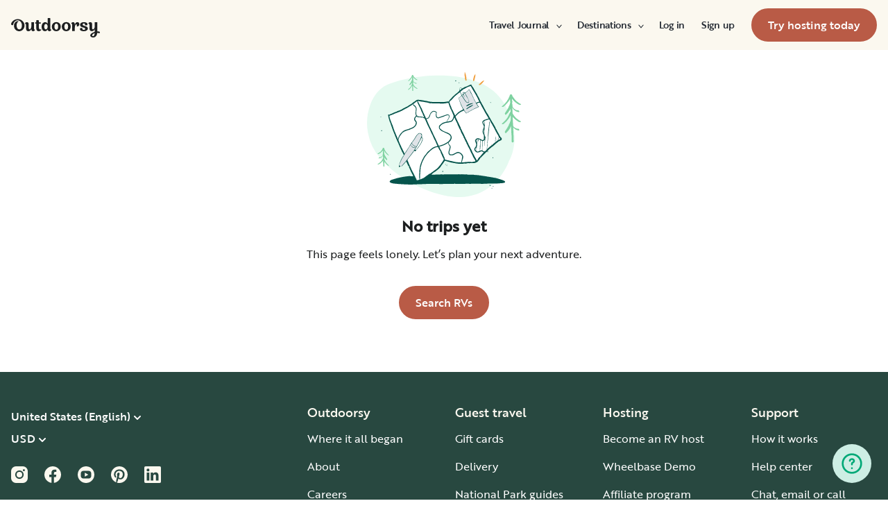

--- FILE ---
content_type: text/html; charset=utf-8
request_url: https://www.outdoorsy.com/trips?cam=g772079689&subcam=42156283353_aud-1633255231404%3Akwd-66011529946&gclid=Cj0KCQjwwtWgBhDhARIsAEMcxeCaEizhmwreXAl8Nhf3tXTBYM6aJKKWHtJ9oKqDQb0-alg5HHJuzVcaAhzSEALw_wcB
body_size: 20585
content:
<!DOCTYPE html><html lang="en-us"><head><link rel="preload" as="style" data-href="https://use.typekit.net/sek7qeo.css" data-optimized-fonts="true"/><meta charSet="utf-8"/><link rel="preconnect" href="https://use.typekit.net" crossorigin="anonymous"/><link rel="preconnect" href="https://p.typekit.net" crossorigin="anonymous"/><link rel="stylesheet" data-href="https://use.typekit.net/sek7qeo.css" data-optimized-fonts="true"/><link rel="icon" href="/favicon.png"/><link rel="manifest" href="/manifest.json"/><meta property="fb:app_id" content="604465049688341"/><meta name="application-name" content="Outdoorsy"/><meta name="theme-color" content="#ffffff"/><meta name="apple-mobile-web-capable" content="yes"/><meta name="apple-mobile-web-title" content="Outdoorsy"/><meta name="apple-mobile-web-status-bar-style" content="black-translucent"/><meta name="version" content="0eaacb3"/><link rel="preconnect" href="https://cdn.segment.com" crossorigin="anonymous"/><link rel="preload" href="https://cdn.optimizely.com/datafiles/VA837yshM4H8cwibjQNoJ.json"/><link rel="preconnect" href="//logx.optimizely.com"/><title>Upcoming Trips | Outdoorsy</title><meta name="description" content="Find RV Rentals Near you on Outdoorsy. The only person-to-person RV rental marketplace in the US"/><meta name="viewport" content="width=device-width, initial-scale=1, maximum-scale=1"/><meta property="fb:app_id" content="604465049688341"/><meta property="og:title" content="Upcoming Trips"/><meta property="og:description" content="Find RV Rentals Near you on Outdoorsy. The only person-to-person RV rental marketplace in the US"/><meta property="og:site_name" content="Outdoorsy"/><meta property="og:image" content="/_next/static/media/homepage-social-media-thumbnail.be22b497.jpg"/><meta name="twitter:card" content="summary_large_image"/><meta name="twitter:site" content="@outdoorsy"/><meta name="twitter:creator" content="@outdoorsy"/><meta name="twitter:title" content="Upcoming Trips"/><meta name="twitter:description" content="Find RV Rentals Near you on Outdoorsy. The only person-to-person RV rental marketplace in the US"/><meta name="twitter:image" content="/_next/static/media/homepage-social-media-thumbnail.be22b497.jpg"/><meta name="robots" content="noindex"/><meta name="next-head-count" content="32"/><link rel="preload" href="/_next/static/css/3a6b6c91ecec07d7.css" as="style"/><link rel="stylesheet" href="/_next/static/css/3a6b6c91ecec07d7.css" data-n-g=""/><link rel="preload" href="/_next/static/css/308a11eeecef243b.css" as="style"/><link rel="stylesheet" href="/_next/static/css/308a11eeecef243b.css" data-n-p=""/><link rel="preload" href="/_next/static/css/470951253e47cf24.css" as="style"/><link rel="stylesheet" href="/_next/static/css/470951253e47cf24.css" data-n-p=""/><noscript data-n-css=""></noscript><script defer="" nomodule="" src="/_next/static/chunks/polyfills-78c92fac7aa8fdd8.js"></script><script src="https://cdn.cookielaw.org/scripttemplates/otSDKStub.js" data-domain-script="0192f822-f2dd-7198-a9f7-766683b5409e" defer="" data-nscript="beforeInteractive"></script><script src="/_next/static/chunks/webpack-2de614badbd7ba0b.js" defer=""></script><script src="/_next/static/chunks/framework-c4e8a6e1a702ade1.js" defer=""></script><script src="/_next/static/chunks/main-c85018673b3249e2.js" defer=""></script><script src="/_next/static/chunks/pages/_app-49cb0432322c90e7.js" defer=""></script><script src="/_next/static/chunks/86492-c7b11fd0e2012671.js" defer=""></script><script src="/_next/static/chunks/46559-01fc5120c41f1525.js" defer=""></script><script src="/_next/static/chunks/46066-5a8f502e62ca9233.js" defer=""></script><script src="/_next/static/chunks/55271-09e2c9b132110ab7.js" defer=""></script><script src="/_next/static/chunks/50013-8074d1e34ea18b18.js" defer=""></script><script src="/_next/static/chunks/38684-45399b7a15ab9306.js" defer=""></script><script src="/_next/static/chunks/pages/trips-3d72cb05c5dc5369.js" defer=""></script><script src="/_next/static/0eaacb3/_buildManifest.js" defer=""></script><script src="/_next/static/0eaacb3/_ssgManifest.js" defer=""></script><link rel="stylesheet" href="https://use.typekit.net/sek7qeo.css"/></head><body class=""><div id="__next"><!--$--><!--/$--><!--$--><!--/$--><!--$--><div class="fixed z-1299 bottom-6 right-6 transition-[margin-bottom] duration-300"></div><!--/$--><div class="font-sans" id="app"><div id="global-headers" class="relative md:sticky md:top-0 md:z-1299"><div class=""><header id="global-header" data-testid="global-header" class="z-40 relative bg-canvas-100 text-gray-900"><div class="grid grid-cols-main container-main gap-x-default"><div class="flex items-center justify-between py-3 col-content lg:py-7 sm:py-4 h-18 container-main w-full lg:py-7 sm:py-4"><a href="/" class="mr-4"><svg xmlns="http://www.w3.org/2000/svg" width="128" height="29" fill="none" viewBox="0 0 128 29" class="translate-y-1 transform text-gray-900"><path fill="currentColor" d="m32.962 6.037-.025 8.622a3.1 3.1 0 0 0 .185 1.186c.078.23.216.436.399.595q.296.194.627.32a.32.32 0 0 1 .197.297q0 .473-.738 1.203t-1.92.73q-1.008 0-1.625-.582a2.62 2.62 0 0 1-.767-1.571l-.114-.996c-.427 1.007-1.052 1.844-1.806 2.356a4.4 4.4 0 0 1-2.412.791q-1.551.024-2.474-.935t-.923-2.845V10.28c0-1.447-.627-1.805-.627-1.805a2.6 2.6 0 0 0-.653-.297.33.33 0 0 1-.22-.322q0-.495.749-1.224a2.63 2.63 0 0 1 1.908-.73q1.18 0 1.908.73.727.73.726 2.015v5.64q0 1.088.382 1.584a1.11 1.11 0 0 0 .971.469q.913-.048 1.674-1.274.762-1.225.764-3.073V6.037a16.5 16.5 0 0 1 3.814 0M42.68 7.93h-2.606v5.346q0 1.781.443 2.485.442.705 1.596.706.367-.009.726-.087.263-.06.532-.087a.24.24 0 0 1 .265.267q0 .743-1.12 1.584-1.118.84-2.694.84-3.545 0-3.545-4.377V7.925h-1.413a4 4 0 0 1 0-1.682h1.396V3.207a15.8 15.8 0 0 1 3.84.024v3.017h2.58a4.3 4.3 0 0 1 0 1.683M57.094 16.436q.31.193.652.32a.35.35 0 0 1 .221.297q0 .593-.811 1.262a2.86 2.86 0 0 1-1.87.668q-1.11 0-1.785-.68c-.452-.453-.745-1.137-.798-1.962a4.65 4.65 0 0 1-1.595 1.924 4.04 4.04 0 0 1-2.326.694q-2.193 0-3.52-1.819t-1.329-4.613q0-2.672 1.379-4.638 1.378-1.965 3.618-1.963c1.706 0 3.011.802 3.765 2.272V.188a9.75 9.75 0 0 1 3.815 0l-.012 6.778q-.012 6.036-.012 7.617s-.01 1.452.608 1.853m-5.125-1.25q.726-1.15.726-2.733 0-1.631-.689-2.807-.688-1.174-1.845-1.174-1.064 0-1.749 1.069-.684 1.069-.714 2.793-.024 1.83.678 2.918t1.76 1.088q1.108 0 1.833-1.15zM69.805 7.617q1.796 1.817 1.797 4.711 0 2.919-1.772 4.787t-4.678 1.87q-2.805 0-4.639-1.793t-1.832-4.834q0-2.844 1.834-4.7 1.833-1.856 4.636-1.855 2.859 0 4.654 1.814M67.17 15.58q.69-1.203.69-3.154 0-1.93-.676-3.19-.677-1.26-2.033-1.257-1.23 0-1.968 1.203-.737 1.203-.74 3.128 0 2.028.764 3.254.763 1.225 1.97 1.224 1.303-.003 1.995-1.203zM84.13 7.617q1.796 1.817 1.796 4.711 0 2.919-1.771 4.787t-4.678 1.87q-2.803 0-4.639-1.793-1.835-1.793-1.833-4.834 0-2.844 1.833-4.7 1.835-1.856 4.64-1.855 2.855 0 4.652 1.814m-2.634 7.964q.69-1.203.69-3.154 0-1.93-.677-3.19-.676-1.26-2.032-1.262-1.23 0-1.969 1.202-.74 1.203-.738 3.129 0 2.029.764 3.253.763 1.226 1.969 1.224 1.305.003 1.993-1.197zM91.857 18.815v-5.17q.027-1.886.59-3.222.564-1.336 1.423-1.38a.75.75 0 0 1 .726.334c.163.263.244.569.234.879q-.01.474-.123.935l-.123.544q0 .447.911.446 1.107 0 1.981-.964c.576-.626.889-1.45.874-2.301q0-1.362-.763-2.201-.764-.84-2.037-.835a3.27 3.27 0 0 0-2.29.99c-.655.642-1.178 1.643-1.462 2.732 0-.445-.052-.91-.068-1.125q-.1-1.238-.714-1.917-.615-.68-1.666-.68a2.67 2.67 0 0 0-1.92.73q-.762.729-.763 1.202a.36.36 0 0 0 .222.296c.357.126.67.354.898.657.188.267.282.763.282 1.47v8.58zM103.881 10.491a7 7 0 0 0 1.883.828q1.106.322 2.215.706a4.86 4.86 0 0 1 1.883 1.162 2.67 2.67 0 0 1 .775 1.966q0 1.683-1.562 2.746-1.563 1.064-4.271 1.09-2.537 0-4.098-.817-1.563-.816-1.564-2.104a1.69 1.69 0 0 1 .567-1.336 2.12 2.12 0 0 1 1.452-.495c.38.003.755.08 1.107.223q.567.221.567.42l-.024.198a4 4 0 0 0-.026.401 1.47 1.47 0 0 0 .492 1.137q.493.447 1.527.447.958 0 1.501-.459a1.39 1.39 0 0 0 .541-1.1q0-.67-.775-1.088a8.7 8.7 0 0 0-1.871-.718q-1.095-.296-2.19-.692a4.66 4.66 0 0 1-1.87-1.247 2.95 2.95 0 0 1-.776-2.078q0-1.604 1.551-2.708t3.814-1.093q2.537 0 3.951.84 1.413.84 1.412 2.051 0 .865-.541 1.36t-1.428.496a2.9 2.9 0 0 1-1.089-.223q-.555-.222-.554-.445a.4.4 0 0 1 .024-.099q.03-.104.038-.21.012-.135.012-.26a1.66 1.66 0 0 0-.418-1.137q-.418-.47-1.306-.47a1.75 1.75 0 0 0-1.241.444 1.33 1.33 0 0 0-.483.993q0 .763.775 1.271M127.31 19.575c-.513-.28-1.32-.286-1.646-.3q-.693-.029-1.319 0V6.036a13.3 13.3 0 0 0-3.789 0v5.95q0 1.855-.763 3.073t-1.674 1.273a1.11 1.11 0 0 1-.972-.469q-.384-.495-.382-1.583V8.647q0-1.284-.726-2.015-.726-.73-1.908-.73a2.62 2.62 0 0 0-1.912.73q-.75.729-.75 1.224a.34.34 0 0 0 .222.322c.717.032 1.071.902 1.071.902.153.381.224.791.208 1.203v4.848q0 1.88.923 2.856.923.978 2.474.953a4.6 4.6 0 0 0 2.412-.742c.754-.478 1.411-1.298 1.822-2.271v4.009c-.101.03-.219.056-.352.093-1.831.524-3.366 1.288-4.564 2.303-.968.82-1.675 1.737-1.575 2.95.142 1.712 2.501 2.988 4.905 2.672 1.397-.185 2.321-.737 3.022-1.47 1.089-1.127 1.583-2.465 1.901-3.86.096-.423.172-.854.266-1.32q1.111.15 2.191.453c.645.163 1.509.267 1.596-.942a1.2 1.2 0 0 0-.681-1.24m-10.42 5.612c-.387-1.105.921-2.096 2.07-2.729q.623-.352 1.29-.613c.161-.065.258-.1.258-.1-.399 5.154-3.057 5.05-3.618 3.449zM18.58 7.089c-1.819-3.764-5.652-5.586-8.89-5.586-1.806 0-3.584.456-5.17 1.326C1.33 4.644-.335 7.847.058 9.152c0 0 .349 1.163 1.921 1.123.74-.02 1.034-.52 1.087-.95.19-2.139 1.886-4.607 4.302-5.686 1.3-.582 2.785-.588 4.408.152a5.98 5.98 0 0 1 2.984 3.032c.545 1.049.821 2.342.821 3.887q0 2.527-.965 4.078C13.97 15.823 13 16.34 11.782 16.34c-1.128 0-2.008-.535-2.72-1.584S7.997 12.46 7.997 10.71c0-1.664.344-3.172 1.034-4.206a3.54 3.54 0 0 1 1.206-1.172.483.483 0 0 0 .223-.61.47.47 0 0 0-.434-.28c-3.947 0-5.887 3.39-5.887 6.268 0 6.445 4.536 8.278 7.63 8.278 4.348 0 7.614-3.875 7.614-8.309a8.6 8.6 0 0 0-.804-3.59"></path></svg></a><div id="global-header-spacer" class="grow"></div><button class="ml-4 lg:hidden text-gray-900 rounded-full bg-white w-10 h-10 flex items-center justify-center shrink-0"><svg width="1em" height="1em" viewBox="0 0 24 24" fill="none" xmlns="http://www.w3.org/2000/svg" role="img" aria-label="menu icon" font-size="24"><path fill-rule="evenodd" clip-rule="evenodd" d="M3 7H21C21.6 7 22 6.6 22 6C22 5.4 21.6 5 21 5H3C2.4 5 2 5.4 2 6C2 6.6 2.4 7 3 7ZM22 12C22 12.6 21.6 13 21 13H3C2.4 13 2 12.6 2 12C2 11.4 2.4 11 3 11H21C21.6 11 22 11.4 22 12ZM3 17H21C21.6 17 22 17.4 22 18C22 18.6 21.6 19 21 19H3C2.4 19 2 18.6 2 18C2 17.4 2.4 17 3 17Z" fill="currentColor"></path></svg></button><div class="hidden lg:block"><nav><ul class="flex items-center" role="menubar"><li role="menuitem" aria-haspopup="true" class="py-5 autoType900 md:autoType800 xl:text xl:autoType300 xl:ml-8 xl:p-0 GlobalHeaderNavMenuItem_newNavMenuItem__oigCO text-gray-900"><button class="flex items-center lg:highlight text-gray-800 GlobalHeaderNavMenuItem_link__Izm25 before-focus-style" data-testid="travel-journal-btn" data-on-transparent-header="false">Travel Journal<svg xmlns="http://www.w3.org/2000/svg" width="20" height="20" fill="none" viewBox="0 0 20 20" class="w-4 mb-1 ml-2 transform rotate-180 xl:-rotate-90 xl:m-0 xl:w-3 xl:translate-x-1 xl:translate-y-0.5 lg:-rotate-90 lg:m-0 lg:w-3 lg:translate-x-1 lg:translate-y-0.5 GlobalHeaderNavMenuItem_linkCaret__Dc2VL" data-has-submenu="true"><path fill="currentColor" fill-rule="evenodd" d="M6.273 10.566a.722.722 0 0 1 0-1.132l6.134-5.2a1.05 1.05 0 0 1 1.32 0 .722.722 0 0 1 0 1.132L8.253 10l5.474 4.634a.722.722 0 0 1 0 1.132 1.05 1.05 0 0 1-1.32 0z" clip-rule="evenodd"></path></svg></button><div class="hidden"><div class="absolute inset-0 flex flex-col -m-4 bg-canvas-100 md:relative lg:bg-transparent lg:h-auto md:h-full xl:h-auto"><div class="lg:hidden"><button class="flex items-center px-4 py-5 text-gray-800 border-none bg-canvas-100" aria-label="Back"><span class="sr-only">Back</span><svg xmlns="http://www.w3.org/2000/svg" width="20" height="20" fill="none" viewBox="0 0 20 20" class="Icon_icon__h86M2" data-size="small"><path fill="currentColor" fill-rule="evenodd" d="M6.273 10.566a.722.722 0 0 1 0-1.132l6.134-5.2a1.05 1.05 0 0 1 1.32 0 .722.722 0 0 1 0 1.132L8.253 10l5.474 4.634a.722.722 0 0 1 0 1.132 1.05 1.05 0 0 1-1.32 0z" clip-rule="evenodd"></path></svg><span class="ml-2 text-gray-800 autoType300">Back</span></button><div class="bf-OFU1N !border-gray-310 mx-4 bf-V9U1M"></div></div><div class="flex-1 p-4 overflow-y-auto"><div class="flex flex-col w-full lg:flex-row gap-4" data-testid="travel-journal-dropdown"><div class="flex flex-col pb-4 mb-4 lg:mb-0 lg:pb-0 gap-y-4 lg:w-48 gap-x-4 lg:border-r lg:border-gray-310"><span class="font-bold text-gray-800 autoType300">Resources and guides</span><ul role="menu" class="grid gap-y-4 gap-x-4 lg:gap-x-6"><li><a href="/blog/category/how-to-guides" class="py-1 text-gray-800 autoType300 before-focus-style"><span aria-hidden="true">How-to guides</span></a></li><li><a href="https://www.outdoorsy.com/2026-world-soccer" class="py-1 text-gray-800 autoType300 before-focus-style"><span aria-hidden="true">2026 World Soccer</span></a></li><li><a href="/blog/category/rv-lifestyle" class="py-1 text-gray-800 autoType300 before-focus-style"><span aria-hidden="true">RV lifestyle</span></a></li><li><a href="/blog/category/news-events" class="py-1 text-gray-800 autoType300 before-focus-style"><span aria-hidden="true">News and events</span></a></li><li><a href="/gift-cards" class="py-1 text-gray-800 autoType300 before-focus-style"><span aria-hidden="true">Gift cards</span></a></li></ul></div><div class="flex flex-col pb-4 mb-4 lg:mb-0 lg:pb-0 gap-y-4 lg:w-48 gap-x-4 lg:border-r lg:border-gray-310"><span class="font-bold text-gray-800 autoType300">RV Owners</span><ul role="menu" class="grid gap-y-4 gap-x-4 lg:gap-x-6"><li><a href="/blog/category/rv-maintenance" class="py-1 text-gray-800 autoType300 before-focus-style"><span aria-hidden="true">RV maintenance</span></a></li><li><a href="/blog/category/rv-remodeling-diy" class="py-1 text-gray-800 autoType300 before-focus-style"><span aria-hidden="true">Remodeling and DIY</span></a></li><li><a href="/blog/category/rv-business-tips" class="py-1 text-gray-800 autoType300 before-focus-style"><span aria-hidden="true">RV business tips</span></a></li><li><a href="/blog/category/owner-stories" class="py-1 text-gray-800 autoType300 before-focus-style"><span aria-hidden="true">Host stories</span></a></li></ul></div><div class="flex flex-col pb-4 mb-4 lg:mb-0 lg:pb-0 gap-y-4 lg:w-48 gap-x-4 "><span class="font-bold text-gray-800 autoType300">Travel inspiration</span><ul role="menu" class="grid gap-y-4 gap-x-4 lg:gap-x-6"><li><a href="/blog/category/rv-beginner-tips" class="py-1 text-gray-800 autoType300 before-focus-style"><span aria-hidden="true">RV beginner tips</span></a></li><li><a href="/blog/category/trip-planning" class="py-1 text-gray-800 autoType300 before-focus-style"><span aria-hidden="true">Trip planning</span></a></li><li><a href="/blog/category/rv-travel-hacks" class="py-1 text-gray-800 autoType300 before-focus-style"><span aria-hidden="true">RV travel hacks</span></a></li><li><a href="/blog/category/rv-parks-campgrounds" class="py-1 text-gray-800 autoType300 before-focus-style"><span aria-hidden="true">RV parks and campgrounds</span></a></li><li><a href="/blog/category/outdoorsy-renters" class="py-1 text-gray-800 autoType300 before-focus-style"><span aria-hidden="true">Guest stories</span></a></li></ul></div></div></div></div></div></li><li role="menuitem" aria-haspopup="true" class="py-5 autoType900 md:autoType800 xl:text xl:autoType300 xl:ml-8 xl:p-0 GlobalHeaderNavMenuItem_newNavMenuItem__oigCO text-gray-900"><button class="flex items-center lg:highlight text-gray-800 GlobalHeaderNavMenuItem_link__Izm25 before-focus-style" data-testid="destinations-btn" data-on-transparent-header="false">Destinations<svg xmlns="http://www.w3.org/2000/svg" width="20" height="20" fill="none" viewBox="0 0 20 20" class="w-4 mb-1 ml-2 transform rotate-180 xl:-rotate-90 xl:m-0 xl:w-3 xl:translate-x-1 xl:translate-y-0.5 lg:-rotate-90 lg:m-0 lg:w-3 lg:translate-x-1 lg:translate-y-0.5 GlobalHeaderNavMenuItem_linkCaret__Dc2VL" data-has-submenu="true"><path fill="currentColor" fill-rule="evenodd" d="M6.273 10.566a.722.722 0 0 1 0-1.132l6.134-5.2a1.05 1.05 0 0 1 1.32 0 .722.722 0 0 1 0 1.132L8.253 10l5.474 4.634a.722.722 0 0 1 0 1.132 1.05 1.05 0 0 1-1.32 0z" clip-rule="evenodd"></path></svg></button><div class="hidden"><div class="absolute inset-0 flex flex-col -m-4 bg-canvas-100 md:relative lg:bg-transparent lg:h-auto md:h-full xl:h-auto"><div class="lg:hidden"><button class="flex items-center px-4 py-5 text-gray-800 border-none bg-canvas-100" aria-label="Back"><span class="sr-only">Back</span><svg xmlns="http://www.w3.org/2000/svg" width="20" height="20" fill="none" viewBox="0 0 20 20" class="Icon_icon__h86M2" data-size="small"><path fill="currentColor" fill-rule="evenodd" d="M6.273 10.566a.722.722 0 0 1 0-1.132l6.134-5.2a1.05 1.05 0 0 1 1.32 0 .722.722 0 0 1 0 1.132L8.253 10l5.474 4.634a.722.722 0 0 1 0 1.132 1.05 1.05 0 0 1-1.32 0z" clip-rule="evenodd"></path></svg><span class="ml-2 text-gray-800 autoType300">Back</span></button><div class="bf-OFU1N !border-gray-310 mx-4 bf-V9U1M"></div></div><div class="flex-1 p-4 overflow-y-auto"><div class="lg:w-72" data-testid="destinations-dropdown"><div class="flex flex-col pb-6 mb-6 border-b gap-y-6 border-gray-310"><span class="font-bold text-gray-800 autoType300">Featured RV destinations</span><ul role="menu" class="grid gap-y-6 gap-x-4 lg:gap-x-6" style="grid-template-columns:auto auto"><li><a href="/rv-rental/georgia/atlanta" title="RV Rental Atlanta" class="py-1 text-gray-800 autoType300 before-focus-style"><span aria-hidden="true">Atlanta</span></a></li><li><a href="/rv-rental/texas/austin" title="RV Rental Austin" class="py-1 text-gray-800 autoType300 before-focus-style"><span aria-hidden="true">Austin</span></a></li><li><a href="/rv-rental/texas/houston" title="RV Rental Houston" class="py-1 text-gray-800 autoType300 before-focus-style"><span aria-hidden="true">Houston</span></a></li><li><a href="/rv-rental/nevada/las-vegas" title="RV Rental Las Vegas" class="py-1 text-gray-800 autoType300 before-focus-style"><span aria-hidden="true">Las Vegas</span></a></li><li><a href="/rv-rental/california/los-angeles" title="RV Rental Los Angeles" class="py-1 text-gray-800 autoType300 before-focus-style"><span aria-hidden="true">Los Angeles</span></a></li><li><a href="/rv-rental/new-york/new-york" title="RV Rental New York" class="py-1 text-gray-800 autoType300 before-focus-style"><span aria-hidden="true">New York</span></a></li><li><a href="/rv-rental/arizona/phoenix" title="RV Rental Phoenix" class="py-1 text-gray-800 autoType300 before-focus-style"><span aria-hidden="true">Phoenix</span></a></li><li><a href="/rv-rental/california/san-diego" title="RV Rental San Diego" class="py-1 text-gray-800 autoType300 before-focus-style"><span aria-hidden="true">San Diego</span></a></li><li><a href="/rv-rental/california/san-francisco" title="RV Rental San Francisco" class="py-1 text-gray-800 autoType300 before-focus-style"><span aria-hidden="true">San Francisco</span></a></li><li><a href="/rv-rental/washington/seattle" title="RV Rental Seattle" class="py-1 text-gray-800 autoType300 before-focus-style"><span aria-hidden="true">Seattle</span></a></li></ul></div><div class="grid gap-y-3 md:gap-y-6"><a href="/rv-rental" class="py-1 text-gray-800 whitespace-nowrap autoType300 before-focus-style"><span aria-hidden="true">See all cities</span></a><a href="/guide/parks" class="py-1 text-gray-800 whitespace-nowrap autoType300 before-focus-style"><span aria-hidden="true">See all National &amp; state parks</span></a></div></div></div></div></div></li><li role="menuitem" aria-haspopup="true" class="py-5 autoType900 md:autoType800 xl:text xl:autoType300 xl:ml-8 xl:p-0 GlobalHeaderNavMenuItem_newNavMenuItem__oigCO text-gray-900"><button class="flex items-center lg:highlight text-gray-800 GlobalHeaderNavMenuItem_link__Izm25 before-focus-style" data-testid="login-btn" data-on-transparent-header="false">Log in<svg xmlns="http://www.w3.org/2000/svg" width="20" height="20" fill="none" viewBox="0 0 20 20" class="w-4 mb-1 ml-2 transform rotate-180 xl:-rotate-90 xl:m-0 xl:w-3 xl:translate-x-1 xl:translate-y-0.5 lg:-rotate-90 lg:m-0 lg:w-3 lg:translate-x-1 lg:translate-y-0.5 GlobalHeaderNavMenuItem_linkCaret__Dc2VL" data-has-submenu="false"><path fill="currentColor" fill-rule="evenodd" d="M6.273 10.566a.722.722 0 0 1 0-1.132l6.134-5.2a1.05 1.05 0 0 1 1.32 0 .722.722 0 0 1 0 1.132L8.253 10l5.474 4.634a.722.722 0 0 1 0 1.132 1.05 1.05 0 0 1-1.32 0z" clip-rule="evenodd"></path></svg></button></li><li role="menuitem" aria-haspopup="true" class="py-5 autoType900 md:autoType800 xl:text xl:autoType300 xl:ml-8 xl:p-0 GlobalHeaderNavMenuItem_newNavMenuItem__oigCO text-gray-900"><button class="flex items-center lg:highlight text-gray-800 GlobalHeaderNavMenuItem_link__Izm25 before-focus-style" data-testid="signup-btn" data-on-transparent-header="false">Sign up<svg xmlns="http://www.w3.org/2000/svg" width="20" height="20" fill="none" viewBox="0 0 20 20" class="w-4 mb-1 ml-2 transform rotate-180 xl:-rotate-90 xl:m-0 xl:w-3 xl:translate-x-1 xl:translate-y-0.5 lg:-rotate-90 lg:m-0 lg:w-3 lg:translate-x-1 lg:translate-y-0.5 GlobalHeaderNavMenuItem_linkCaret__Dc2VL" data-has-submenu="false"><path fill="currentColor" fill-rule="evenodd" d="M6.273 10.566a.722.722 0 0 1 0-1.132l6.134-5.2a1.05 1.05 0 0 1 1.32 0 .722.722 0 0 1 0 1.132L8.253 10l5.474 4.634a.722.722 0 0 1 0 1.132 1.05 1.05 0 0 1-1.32 0z" clip-rule="evenodd"></path></svg></button></li><li role="menuitem" aria-haspopup="false" class="py-5 autoType900 md:autoType800 xl:text xl:autoType300 xl:ml-8 xl:p-0 GlobalHeaderNavMenuItem_newNavMenuItem__oigCO text-gray-900"><a href="/become-a-host" aria-disabled="false" class="bf-CnCFR bf-2X1Pr bf-tmfNN bf-bBhu9"><span class="bf-kTIo-">Try hosting today</span></a></li></ul></nav></div><div class="lg:hidden"></div></div></div></header></div></div><div class="relative min-h-[60vh]"><section><div class="flex flex-col w-full px-4 max-w-xxl  mx-auto my-8"><div class="flex flex-col items-center"><svg xmlns="http://www.w3.org/2000/svg" width="222" height="180" fill="none" viewBox="0 0 222 180" class="h-auto w-[180px] lg:w-auto"><g clip-path="url(#a)"><path fill="#E5FAF0" d="M204.5 128.4s-21.6 64.3-92.5 49.4c0 0-54.5-9.8-92.7-53.4A77.2 77.2 0 0 1 4.8 46.8c4.4-12 12-23.2 24.7-28.8C65.5 2.2 161.7-8.9 195 41s9.5 87.4 9.5 87.4"></path><path fill="#06544C" d="M128.6 12.2c0 .7-.5 1.2-.8 1.1a1 1 0 0 1-.6-.6c0-.4.5-1 .9-1zm4.8 3.3c-.7.3-1 .2-1.3-.4l.6-.3c.3.1.4.4.7.7m-18.7 118.7q.75 0 .9.6l-.5.4c-.6-.1-.5-.5-.4-1m-2-1.2.6-.5c.3.1.5.3.6.5l-.4.4c-.2 0-.4-.3-.8-.5Zm2.9.3h-.6l-.2-.2.4-.3.5.2zM19.3 65c0-.3.2-.6.6-.6a.6.6 0 0 1 .7.6m158.9 102.4c0-.3.1-.6.6-.6a.6.6 0 0 1 .6.6M136 93.2c0-.3.1-.6.6-.6a.6.6 0 0 1 .7.6"></path><path fill="#06544C" d="M136 93.2c0-.3.1-.6.6-.6a.6.6 0 0 1 .7.6m39 69.8c.3-.4.7-.7 1.3-.3.6.3.7.9.5 1.3M33 147.4c0-.4.1-.7.6-.7h.2a.6.6 0 0 1 .4.7m147 17.5c0-.3.1-.6.6-.6a.6.6 0 0 1 .4.1.6.6 0 0 1 .2.5m-72.5-22.2c0 .7-.5 1.2-.9 1.1a1 1 0 0 1-.5-.6c0-.4.4-1 .9-1zM178.8 44c-.7.3-1 .2-1.3-.4l.6-.3c.3.1.4.4.7.7m-5 71.3c0-.1-.4-.4-.4-.6l.7-1c.2.4.5.7.5 1s-.1.7-.8.6m7.5 8.7-.4-.5.7-1c.2.3.5.6.5 1 0 .2-.1.6-.8.5M20.8 85c0-.2-.4-.5-.3-.6 0-.4.4-.6.6-1 .2.4.5.6.5 1 0 .3 0 .6-.8.6"></path><path fill="#7FD2A1" d="M206 33.2v1.7l.2.6v.6l-.1.6.2.6-.2.6v1.2l.1.6.2.5-.1.6V42l.1.6v2.9l.2.6V51l.1.5v1.2l.1.6v1.2l.1.6-.1.6v.5l.2.6v3l.2.6v1.1l-.1.6v1.2l.2.6v.6l-.1.6v2.3l.2.6v.6l.1.6v2.4l.1.5v1.2l-.1.6v.6l.2.6v1.7l.1.5-.1.6.1.6v3.6l.2.5v1.2l.1.6V88l.2.6-.1.6v1.2l.2.6v5.8l.1.6v.6l.1.6v1.7l.3.6.6.3h.6l.6-.2.6-.3v-.6l.2-.6V99l-.1-.6-.1-.6v-1.9l-.1-.6v-4.1l-.1-.6V90l-.1-.6v-.6l-.1-.5.2-.6-.2-.6v-2.4l-.2-.6.1-.6v-1.7l-.1-.6v-2.4l-.1-.6v-1.1l-.1-.6v-1.2l-.1-.6.1-.6V73l-.2-.5.1-.6-.1-.6V70l-.1-.6v-1.2l-.1-.6V66l-.1-.6v-1.9l-.1-.6v-1.1l.1-.6-.2-.6v-4.2l-.2-.5.2-.6v-.6l-.3-.6v-2.4l.1-.6v-.5l-.2-.6v-3.6l-.2-.5v-.6l.2-.6-.2-.6v-2.9l-.1-.6v-1.2l-.2-.6.2-.6-.1-.5-.1-.6v-.6l.1-.6V34l-.2-.5V33l-.2-.6-.6-.2-.6-.1h-.7l-.5.5-.1.6z"></path><path fill="#7FD2A1" d="m196.9 49.6.5-.3.4-.5.5-.2.4-.6.5-.3.4-.4.4-.5.4-.4.4-.5.4-.4.5-.4.4-.4.3-.5.4-.5.4-.5.4-.4.4-.4.3-.6.3-.5.3-.4.4-.5.3-.5.3-.6.2-.5.4-.5.3-.5.3-.5.2-.6.3-.5v-.6l.4-.5.2-.6.2-.6.3-.5V33h-1.5l-.5.2h-.6l.3.5.1.7.4.4.2.6.4.5.2.5.5.4.3.5.2.6.3.5.4.5.5.4.3.5.5.4.4.4.2.5.4.5.5.4.5.3.4.5.4.3.5.4.5.4.5.3.4.4.5.3.5.4.5.3.5.4.5.2.5.3.6.3.5.2.6.2.7-.1h.7l.5-.6-.2-.5-.6-.3-.5-.3-.4-.3-.6-.3-.5-.2-.5-.4-.5-.3-.4-.5-.5-.3-.4-.3-.6-.3-.4-.5-.5-.3-.4-.4-.4-.4-.4-.5-.4-.4-.5-.4-.3-.4-.4-.5-.3-.5-.3-.5-.4-.4-.4-.5-.3-.5-.3-.5-.4-.5-.3-.4-.3-.5-.2-.6-.2-.6-.4-.5-.4-.4H207l-.5.3-.5.4-.2.6-.1.6-.4.5v.6l-.4.5-.1.5-.4.5-.2.6-.2.6-.3.5-.4.4-.1.6-.4.4-.4.5-.3.5-.3.5-.2.6-.5.4-.3.4-.4.5-.3.5-.4.5-.4.4-.4.4-.4.4-.4.5-.3.5-.5.3-.4.4-.5.4-.4.4-.4.4-.5.3-.5.4-.3.6.5.4h.7l.7-.1.6-.3Zm.1 25 .4-.4.4-.4.5-.3.4-.5.4-.4.5-.4.4-.4.5-.4.4-.4.4-.5.5-.4.3-.5.4-.4.4-.5.3-.5.4-.4.4-.5.3-.5.3-.5.4-.4.3-.6.3-.5.3-.5.3-.5.3-.5.2-.6.2-.6.4-.5.2-.5.4-.5.2-.6v-.6l.3-.6.2-.5.2-.5h-1.1l-.5.2h-1.1l.3.6.3.5.1.6.4.5.2.6.3.5.3.5.4.5.4.4.4.4.3.5.3.6.4.4.4.5.3.5.5.3.4.5.4.4.5.3.4.4.5.4.4.5.5.3.4.4.5.4.5.2.5.3.5.5.4.3.6.3.5.3.5.3.6.1.6.3h.7l.7-.3.4-.5-.1-.5-.6-.2-.4-.4-.6-.2-.5-.3-.5-.3-.5-.3-.4-.4-.5-.4-.5-.4-.5-.3-.5-.3-.4-.4-.5-.4-.3-.4-.6-.3-.3-.5-.4-.5-.4-.4-.4-.4-.4-.5-.4-.4-.3-.5-.3-.5-.4-.4-.3-.6-.4-.4-.3-.5-.3-.5-.3-.5-.1-.6-.4-.5-.3-.5-.4-.4H207l-.5.2-.5.5-.2.5-.1.6-.4.5-.2.6-.1.5-.3.5-.2.6-.4.5v.6l-.5.4-.2.6-.2.5-.4.5-.2.5-.4.5-.3.5-.4.4-.3.6-.3.4-.4.5-.4.5-.4.3-.3.6-.4.4-.4.4-.5.4-.4.4-.4.5-.4.4-.4.4-.5.3-.5.4-.4.4-.5.3-.1.6.3.4h.7l.6-.1.7-.2Z"></path><path fill="#7FD2A1" d="m207.9 40.6-.3.5v.6l-.3.6-.2.5v.6l-.4.6-.1.5-.3.6-.3.5-.1.6-.3.5-.2.6-.1.6-.3.5-.3.5-.3.6-.1.5-.3.6-.2.5-.3.6-.3.5-.3.5-.2.6-.5.4-.2.6-.4.4-.2.6-.5.4-.2.6-.3.5-.4.4-.3.6-.3.5-.4.4-.3.6-.1.5.4.5.2.6.4.5.6.1.3-.4.5-.4.4-.5.4-.3.4-.5.5-.4.3-.5.5-.4.3-.5.4-.4.3-.6.4-.4.4-.4.2-.6.3-.5.3-.5.3-.5.4-.5.3-.5.2-.6.2-.6.3-.5.3-.5.2-.6.2-.5.1-.6.2-.6.4-.5v-.6l-.4-.4-.3-.6-.4-.5-.5-.5.1.6v1.2l.2.5v.6l.3.5.3.6.1.5.3.6.2.5.4.4.3.5.3.6.4.4.3.5.4.4.4.4.4.5.4.4.5.3.5.3.5.4.4.3.5.4h.6l.5.4.6.2h.6l.5.3h.6l.6.1h.6l.2-.5-.2-.6-.2-.6-.5-.4-.5-.4-.5.1h-.6l-.6-.3h-.6l-.5-.1-.6-.3-.5-.2-.5-.3-.6-.2-.3-.5-.6-.3-.4-.4-.4-.4-.4-.4-.3-.5-.4-.4-.3-.5-.3-.5-.1-.6-.3-.5-.1-.6.1-.6V47l-.2-.6-.3-.6-.3-.5-.5-.3h-.4l-.3.4v.7l-.2.5-.2.6-.4.5-.1.5-.3.6-.2.5-.2.5-.3.5-.3.5-.2.6-.3.5-.3.5-.3.5-.4.5-.3.5-.3.5-.4.4-.4.4-.3.5-.5.4-.3.5-.4.4-.4.4-.4.5-.4.4-.5.3-.4.5.4.4.2.5.4.5.2.5.3.5.4-.6.4-.4.3-.5.3-.5.4-.5.3-.5.3-.5.3-.5.3-.5.3-.6.4-.4.2-.6.3-.5.4-.5.3-.5.2-.5.2-.6.2-.6.4-.5.2-.5.4-.5.2-.6.1-.6.2-.5.3-.6.1-.6.3-.5.3-.5.1-.6.2-.6.2-.6.1-.5.2-.6.3-.5v-.6l.2-.7-.3-.5-.3-.6-.5-.4h-.6zm-.1 26.4-.2.6v.6l-.2.6-.3.5-.1.6-.2.5-.3.6-.2.5-.2.6-.1.6-.2.6-.3.5-.2.5-.4.5-.2.6-.2.6-.3.5-.2.6-.2.5-.4.5-.3.5-.3.5-.2.6-.3.5-.3.5-.4.5-.3.5-.3.5-.4.5-.2.5-.4.5-.3.5-.4.5-.2.5-.4.5v.6l.2.5.4.5.3.6h.5l.5-.3.4-.5.4-.4.4-.4.5-.4.3-.5.5-.4.4-.4.3-.5.4-.5.3-.5.4-.4.3-.5.3-.5.4-.5.2-.6.3-.5.3-.5.3-.5.3-.5.3-.5.1-.6.4-.5v-.6l.4-.6.2-.5.1-.6.4-.5v-.6l-.3-.5-.5-.5-.4-.5-.4-.5v.5l.2.6v.6l.2.6.2.5v.6l.2.6.3.5.1.6.4.4.2.6.4.5.2.5.4.5.5.3.2.6.4.4.5.4.4.3.6.3.3.5.5.3.5.3.6.3.5.1.5.4.6.1.6.2.5.2h.6l.6.1.6-.1.2-.4-.2-.6-.3-.6-.4-.5-.5-.4-.5.2-.6-.1-.6-.1-.6-.1-.5-.3-.5-.2-.6-.3h-.6l-.4-.5-.5-.3-.5-.3-.4-.4-.5-.3-.2-.6-.5-.3-.3-.6-.2-.5-.3-.5-.3-.5-.2-.5v-1.8l-.3-.5-.1-.6-.5-.5-.4-.4h-.4l-.2.5-.3.6v.6l-.4.5v.6l-.4.4-.3.6-.2.5-.2.5-.2.6-.4.5v.6l-.5.4-.4.5-.1.6-.3.5-.5.3-.4.5-.2.6-.3.4-.5.4-.4.5-.3.5-.4.4-.3.5-.5.3-.4.5-.4.4-.4.4.3.4.2.5.4.4.2.6.3.5.4-.6.4-.4.4-.5.2-.6.4-.4.3-.5.4-.5.2-.6.4-.4.2-.6.3-.5.3-.5.3-.5.2-.6.4-.5.2-.5.4-.5.2-.6.4-.5v-.6l.3-.5.4-.5.1-.6.2-.6.4-.5v-.6l.4-.5v-.6l.4-.5.2-.6.1-.6.1-.6.2-.5.1-.6.3-.6v-.6l-.2-.5-.4-.5-.4-.6zM65.1 4.4V5l.1.6v1.2l-.1.6v2.4l.1.6v.6l-.1.6v1.2l.1.6-.1.6v2.4l.1.6v1.2l-.1.6v.6l.2.6-.1.6v6l.4.4h.6l.4-.4.1-.6-.1-.6v-7.8l-.1-.6v-1.7l.2-.6v-1.2l-.2-.6V11l.2-.6-.1-.6V8.7l-.1-.6v-.7l.1-.6V5l-.1-.6-.4-.2h-.5z"></path><path fill="#7FD2A1" d="m60.3 12.8.5-.3.3-.5.5-.4.4-.4.5-.4.3-.5.5-.3.3-.5.3-.5.2-.5.5-.4.2-.5.4-.5.2-.5.3-.6.1-.5.3-.5.2-.7-.7.2h-.8l.3.6.3.5.4.4.1.6.5.4.3.4.3.5.5.4.4.4.3.5.5.3.4.5.4.3.5.3.5.3.6.2.4.4h1l.2-.6-.6-.2-.4-.4-.5-.3-.6-.3-.4-.4-.5-.3-.3-.5-.6-.3-.3-.5-.3-.5-.4-.4-.3-.5-.4-.5-.3-.5-.3-.5-.3-.5-.4-.2h-.5l-.3.4-.2.5-.4.5-.1.6-.3.5-.3.5-.3.5-.3.5-.4.5-.3.5-.3.4-.4.5-.4.4-.4.5-.4.4-.3.5-.5.3-.5.3.1.4zm0 12.4.5-.4.4-.4.4-.3.5-.4.3-.5.4-.4.3-.5.5-.4.3-.5.4-.4.1-.6.4-.5.4-.4.2-.6.2-.5.2-.5.3-.5.1-.5h-1.3l.2.6.2.5.4.5.2.5.3.5.5.4.4.4.3.5.4.4.4.4.5.4.4.4.5.2.5.3.5.4.4.3.6.2.4.2.5-.3.2-.5-.6-.2-.4-.3-.5-.3-.5-.3-.5-.4-.5-.3-.4-.4-.4-.4-.3-.5-.4-.5-.5-.3-.3-.5-.3-.6-.3-.4-.3-.5-.2-.6-.5-.3-.5.2-.5.2-.1.6-.3.5v.6l-.5.5-.3.5v.6l-.4.5-.4.4-.3.6-.4.4-.3.5-.4.4-.5.3-.4.5-.4.4-.4.4-.5.3.1.6h.5l.5-.3Z"></path><path fill="#7FD2A1" d="m65.7 8.2-.1.6-.2.6-.3.5v.5l-.3.6-.1.6-.3.5-.2.5-.3.5-.3.5-.2.5-.3.5-.2.6-.4.4-.4.5-.3.4-.4.5-.3.5.1.5.3.5.4.1.5-.3.3-.5.4-.4.5-.3.2-.5.4-.5.4-.4.2-.5.2-.6.4-.4.2-.6.3-.5.1-.5.3-.5.1-.6-.3-.5-.4-.4v.5l.1.5.2.6.2.6.3.4.2.6.3.5.4.4.5.4.4.3.5.4.5.3.5.3h.6l.5.2h.6v-.3l-.1-.6-.5-.2h-.6l-.6-.2-.5-.2-.6-.3-.5-.2-.4-.5-.4-.4-.3-.6-.4-.5V12l-.2-.6V11l-.3-.4-.4-.2-.2.6-.2.6-.3.5-.2.6-.3.5-.3.5-.2.6-.4.4-.4.5-.3.5-.5.4-.3.5-.5.4-.3.5.4.5.3.5.3-.3.4-.5.3-.5.3-.5.3-.5.3-.4.3-.5.2-.6.2-.5.3-.6.2-.5.3-.5.3-.5.2-.5V11l.3-.6.1-.5.2-.6V9l-.2-.4-.5-.2ZM24.5 109.3l.1.6-.1.6v1.1l.1.6v3l.1.5v.6l-.1.6v1.8l.1.6v.6l.1.6v3.5l.1.6-.1.6v.5l.1.6v.6l.2.6-.1.6v2.3l.1.6v.6l-.1.6v.5l.2.6-.2.6.1.6.1.5-.1.6-.5.3H24l-.5-.2v-1.8l-.1-.6V131l-.1-.6v-1.8l-.1-.6v-.6l.1-.5-.2-.6.2-.6-.1-.6v-.6l-.1-.6.2-.6-.2-.6v-4.1l-.1-.6v-4l-.1-.5v-1.2l-.1-.6v-1.1l.1-.6-.1-.6.5-.3.7-.2.6.5Z"></path><path fill="#7FD2A1" d="m30.3 119.5-.5-.3-.6-.3-.4-.4-.5-.4-.3-.5-.4-.4-.4-.4-.5-.5-.2-.5-.5-.4-.3-.5-.2-.6-.5-.4-.3-.5-.3-.5-.2-.6-.4-.5-.2-.5-.2-.6-.1-.6-.3-.5h1.2l.5.2-.2.5-.4.5-.3.5-.2.5-.4.5-.2.6-.4.4-.4.4-.3.5-.5.4-.4.4-.4.4-.4.5-.5.2-.5.5-.5.3-.5.3-.5.2-.5.3-.5.3h-1.1l-.3-.7.5-.2.6-.3.4-.4.6-.2.4-.4.5-.4.5-.3.5-.3.4-.5.3-.4.4-.5.5-.4.3-.5.4-.5.3-.5.2-.5.4-.5.3-.5.3-.5.5-.3h.6l.4.5.3.5.3.6.1.5.2.6.3.5.3.5.2.6.5.4.2.6.4.4.3.6.4.4.4.5.3.5.5.4.4.4.4.4.4.5.5.4.4.3v.6l-.6-.1-.6-.2Zm-.1 15-.4-.4-.5-.4-.4-.4-.5-.3-.4-.5-.5-.3-.3-.6-.4-.4-.3-.5-.4-.4-.5-.5-.2-.5-.4-.5-.3-.5-.2-.6-.3-.5-.3-.5-.2-.5-.1-.6-.4-.5-.2-.7h.6l.6.1.5.2-.3.5-.2.5-.4.5-.3.5-.3.5-.3.5-.4.4-.2.6-.4.4-.5.4-.4.4-.5.4-.4.4-.4.4-.5.3-.5.4-.5.3-.5.3-.5.3-.5.2h-1.2l-.2-.7.6-.1.5-.4.5-.2.4-.5.5-.3.5-.4.4-.4.6-.2.3-.5.5-.4.4-.4.3-.5.4-.5.3-.5.4-.5.3-.5.3-.5.2-.5.3-.6.6-.1h.6l.5.4.1.5.2.6.3.5.3.5.2.6.2.6.4.4.3.6.4.5.3.4.3.6.4.4.3.5.4.5.4.4.5.4.4.4.4.5.5.3.4.4v.6l-.6-.1-.6-.1Z"></path><path fill="#7FD2A1" d="m23.7 114.2.1.6.2.6.3.5v.6l.2.6.4.5.2.5.2.6.2.5.3.6.1.5.4.5.3.5.3.6.3.4.4.5.1.6.5.5.3.5.4.4.3.5-.2.6-.2.6-.6.3-.4-.4-.4-.5-.4-.5-.4-.4-.5-.4-.4-.5-.2-.5-.5-.5-.1-.6-.4-.5-.4-.4-.3-.6v-.6l-.4-.5-.2-.6-.1-.6-.3-.6.3-.4.4-.3.3-.6v.7l-.2.6v.6l-.2.5-.4.5-.2.6-.3.5-.3.5-.3.5-.5.4-.3.4-.5.4-.5.3-.6.2-.5.3-.5.2-.6.1-.5.2h-.6v-.5l.3-.5.3-.3.7-.2.5-.2.6-.1.6-.1.6-.4.5-.3.4-.4.4-.5.5-.4.2-.6.3-.5v-.7l.1-.6v-.5l.4-.4.6-.3.2.6.2.5.2.6.1.6.4.5.1.6.4.5.3.4.3.6.4.4.3.6.4.4.3.5.4.5.5.3.4.4.3.5-.2.5-.3.4-.3.5-.3-.5-.3-.5-.4-.5-.3-.5-.4-.4-.3-.5-.2-.6-.4-.5-.2-.6-.4-.5-.2-.5-.2-.6-.3-.5-.2-.6-.3-.5v-.6l-.3-.5-.2-.6-.2-.5-.1-.6-.2-.6v-.5l.3-.4.5-.3z"></path><path fill="#fff" d="m32.8 63.8 11 34.3 2 .6 15.5 36.5 12 20.5-.3 1.8L94.2 145l10.8-9.2 7-9 7.2 1.6s15 .6 15.7 1.6c.7.9 13.3 1.3 14.8 1.1l5.5-1 3-.5s14.5-16 16.4-17 8.9-9.6 9-9.8l9.3-6.1-40.7-77.2-6.5 1.3-7.2 3-7.5 6.5-7.7 7-2 3.1-3.7 4.8-5.8-.8-17.2-.4-8.6-1.1-7.2-1.7-5.2-1.3s-16.5 13.7-19.3 14a82 82 0 0 0-12.6 4.8c-.8.4-5 2.4-5.7 2.4s-3.2 2.7-3.2 2.7"></path><path fill="#DFE3E7" d="m47.3 130.7 2.2-5 3.7-6 5-8.1 7.5-11.6s2.3-3.7 2.6-3.8c.4 0 2-2.3 2.3-3.2.2-.8 1-2 3.1-3.7l.8-.9 3.7.3.7 1.2-.1 2.2-.9 2.5-4 8.4-5 8.6-11.8 16-4.7 5-3 3.3-1.8-1.2-1.2-.6zm86.1-92.3s-.7-1-.5-1.1l1.4-1c.5-.2 2.4-.6 2.7-1.2.3-.5 3.5-2.7 3.5-3 0-.2 1.6-1.5 1.8-1.8.5-.5 1-1 1.6-1.2l3-2 1-1.2s1 1.3 1.2 2c.1.6 2.4 4.7 2.4 4.7l1.7 3.9 5.1 9.4 2 3 1 1.3-10.4 5-6 3.5-1.4 1s-4.7-4.2-4.4-4.7a195 195 0 0 0-4.1-11.3z"></path><path fill="#06544C" d="m189.5 94.6.2.4zM64 149.6q.15 0 0 0M169.7 70l.1.2V70Zm-93.1 82.6v-5l.3-4.5.3-4 .2-.7-.1-.3-.3-.3.3-.2 1.7-6 1.1-2.8 1-2c.6-1 1-2.2 1.5-3.1.7-1.2 1.6-2.3 2.3-3.3a37.5 37.5 0 0 1 5.3-6c1.4-1.2 2.8-2.6 4.3-3.7 1.4-.9 3-1.5 4.6-2.3.8-.4 2.7-.4 3.5-.4l-.7-1.5c-1 .2-2.9.5-3.8.8-.4 0-.7.3-1.1.5-1.5.5-2.9 1.2-4 2.3-1.4 1.4-3 2.5-4.5 3.9-1 .9-1.9 1.8-2.6 3-.5 1-1.5 1.7-2.2 2.7-.8 1-1.7 2.2-2.3 3.4a73 73 0 0 0-3.2 6.8 30 30 0 0 0-2 6.7c-.2 1.7-.5 3.3-.6 5-.2 2.3-.2 4.6-.3 7v.9c-.2 1.5 0 3.1.4 4.6v2l.7-2.4a.1.1 0 0 0 0-.2v-.2zm-28.1-62 2.2-2.7c1-1 2.2-2 3.5-2.5a61 61 0 0 1 3.7-1.5l3-.8 4-1.8c.3-.1.7-.1 1-.3l2-1.3c.8-.6 1.5-1.2 2-1.9 1.2-1.3 1.8-3 1.9-4.7 0-1.3-.5-2.5-1.5-3.5-.6-.5-1-1.1-1-2 0-.8.3-1.6.8-2.2l1.1-1.2c.2-.1.5-.2.6-.1 1 1 2.2.9 3.4 1 .6.1 1.3-.1 2-.1l1 .3c.7.2 1.3.2 2-.5-.2.7.1.9.6 1 .5 0 2.6 1 3 1.2l-.8-1.5-1.6-.7c-1.3-.7-2.7-.6-4.1-.8-1.4 0-2.7 0-4-.4-.4 0-.9-.1-.8-.7l-.1-.3c-1-.2-1-1-1.2-1.6-.2-1.1-.3-2.2-.2-3.3 0-1.4.4-2.7.5-4q.15-2.4-1.2-4.2a6 6 0 0 0-2-2l-.9-.6c-.1-.2-.3-.5-.2-.8l-1.1.9c.1 0 .3 0 .3.2.4 1 1.4 1.3 2 2 1.2 1.2 2.3 2.6 2 4.5-.2 1.5-.1 3-.4 4.4-.4 1.7.2 3.2.7 4.6-.7.9-1.2 1.7-1.9 2.4-.6.7-.8 1.6-.9 2.5s.3 1.6.8 2.4l1.2 1.5c.7.7.5 1.5.4 2.3-.3 1.6-1 3-2.1 4-1 .8-2 1.5-3.1 2L59.6 82l-4.3 1.3a13.3 13.3 0 0 0-4.6 2.7v.4l-1.5 1.2c-.9 1-1.7 2.2-2.5 3.4-.6 1-1 2.3-1.5 3.4l-.6 2.2.6 1.5c.3-1 1-3.6 1.4-4.5zm76.1-26.2a9.8 9.8 0 0 1-1.7 4 4 4 0 0 1-2.6 2l-4.8.9-.2-.2 1.4-2.5 1-1.5c.2-.4.8-.7.5-1.3.8-.5.4-1.3.5-2 0-.7.2-1.7-.5-2.2a5 5 0 0 0-2-.7c-.6 0-1.2.1-1.7.3l-8.8 3.1-2.3.8a2.4 2.4 0 0 1-3-1.8l-.3-2.8c0-.6.4-1.2.4-1.9 0-.4 0-1-.3-1.2a5.4 5.4 0 0 0-4.7-1.5c-.4 0-.7.2-1.1.4l-1.4 1c-1.1.8-1.8 2-2.3 3.3-.6 1.3-1 2.6-1.7 3.9-.6 1.1-1.7 1.7-2.9 2h-1.3l.5 1.2c.6-.2 2.2-.5 2.7-.8s1-.6 1.3-1c.7-1 1.3-2 1.6-3.1a107 107 0 0 1 .8-2.5l.9-1.1c1-1.1 1.9-2.2 3.4-2.4 1.3 0 2.5.5 3.4 1.3.2.2.3.7.2 1a9.4 9.4 0 0 0 0 5.3c.5 1.2 2.2 2.3 3.5 2l2.7-.9 4.9-1.6c.6-.2 1.2-.4 1.6-1h.4c.6 0 1.2-.2 1.8-.5 1-.5 2-.4 3-.2.7.2.4.8.4 1.2v1.3c0 1-.4 1.7-.9 2.4-.9 1.2-1.6 2.5-2 4l-.6.3-3.5 1-1.7.6a19.1 19.1 0 0 0-4.7 3.7c-.7.9-1.2 3.2-.5 4.4 1 2 2.6 3.2 4.5 4.1 2.3 1.2 4.6 2.2 6.9 3.2l3 1.6c2 1.7 3 3.7 1.6 6.3-.6 1-1.3 2.1-2.2 3a10 10 0 0 1-2.9 2.2c-1.3.7-2.4 1.5-3.7 2-1 .6-2.2 1-3.4 1.4l-4.4 1.4.5 1c4.4-.8 9.2-2.8 13-5.4a7 7 0 0 0 1.8 4 2.8 2.8 0 0 1 .6 2.5c-.4 2-1 3.9-1.6 5.7-.6 1.7-.3 3.2.6 4.6.5 1 1.6 1 2.5 1.1l2.7-.1.5-.1c1-.4 2-.8 2.9-1.4.8-.4 1.6-.9 2.5-1.2 2-1 3.7-.5 5.3.8 1.2.9 2 2 2.4 3.4.2.9 0 1.9-.2 2.8-.2 1.6-.5 3-.9 4.6l-.1 1.9h1l-.1-1.3 1.5-4.7c.3-1.2.6-2.4.2-3.7a8.2 8.2 0 0 0-2.4-3.6c-1-1-2.3-1.6-3.6-2-1-.3-2-.2-3 .2l-3.8 1.9a9.2 9.2 0 0 1-3.8 1.3c-.8 0-1.6 0-2.3-.4a.7.7 0 0 1-.3-.3c-.3-.8-.7-1.6-.7-2.5 0-.8.4-1.6.7-2.3.4-1.5.9-3 1.2-4.6a3.6 3.6 0 0 0-1-3.3c-.6-.5-.9-1.2-1.4-1.8-.4-.5-.3-1.2-.6-1.8l.3-.3c1.7-1.3 3-3 3.8-5 .9-2.2.5-4.2-1-6a10 10 0 0 0-1.7-1.6c-.7-.5-1.5-1-2.3-1.3L113 86c-1.1-.5-2.4-.9-3.4-1.5-1.1-.6-2-1.5-3-2.2l-1-.8a10 10 0 0 1-.6-1.4l-.3-.6c0-.2.3-.3.3-.5.1-1.1 1-1.8 1.7-2.6a10 10 0 0 1 2.6-1.8 23 23 0 0 1 4-1.5l2.8-.4 2-.4c1-.2 2.2-.4 3.3-.8 1-.4 2-1.2 2.6-2.2l1.4-3 1-1.9-1-2.2c0 .3-.9 2-1 2.2Zm50.7 16a260 260 0 0 0-1 10.5c0 .4.1.7.3 1.1-.2.2-.4.4-.4.6l-.1 3.4c0 .5-.3 1-.3 1.6a349 349 0 0 0-.4 6c-.4.4-.2 1-.3 1.7v.5l-.2 2.5c-.1.8-.1 1.7-.4 2.5l.6-.5-.1.1c1.3-13 2.8-26 4-39l-.4-.5-.2.8-1 8.7Z"></path><path fill="#06544C" d="M170.2 68.4c-.9.2-1.5.6-2.2 1-1 .7-1.7 1.6-1.7 2.7 0 1 .4 1.9.8 2.7.4 1 1 1.9 1.3 2.9a4 4 0 0 1-.1 2l-.8 1.8c-.6 1.2-.6 2.4-.7 3.6-.2 1.5.2 2.8.8 4l.8 1.6c.2.5.2 1 .2 1.5v3.3c-.3.8-.2 2-1.3 2.2a2.6 2.6 0 0 1-2.2-.4c-1-.8-2.3-1.4-3.6-1.8a5 5 0 0 0-3.6.2 4 4 0 0 0-2 2.4 3 3 0 0 0 .2 2.1c1 2 1.8 4 1 6.2-.2.4-.4 1-.7 1.3l-1.2 1.6c-.7.9-.7 2.7 0 3.6.4.5.8 1.2 1.3 1.6.5.5 1 .8 1.7 1 1.8.6 3.4 0 5-.8.6-.4 1.2-.7 2-.7.3 0 .6.4 1 .5.3.2.6.3 1 .3 0 .2 1.5 1 1.6 1.1l1.2-1-1.5-1.1v-.4l-.3.7-1.4-.8a.9.9 0 0 1-.3-.7l.1-5 .2-2v-5c0-1.4 0-1.4 1.3-1.7.3 0 .5-.2.6-.4l1-1.2.2.1-.9 8.6h.3l1.6-12.9h-.5l-1.2-3.5-.1-1.1.2-2.9.2-4.8.1-1 .1-4.3.2-5v-.3c-.8 1.7-.6 3.5-.7 5.2a.5.5 0 0 1-.2.4l-1.4-3c-.2-.5 0-1 .4-1.4.4-.6.9-1.2 1.7-1.4l.3-.2a694 694 0 0 1 6.4-2l-.5-1-3.6.9c-.8.2-1.4.7-2.1.7m-12.4 40-.2 5.2c-2-1.4-2-3.4.2-5.3Zm8.5-4.3c0 .9-.2 1.7-.1 2.5v6.3c-1.2-1-2.3.5-3.4 0-.7 1.2-2 1.1-3 1.5v.4l-1.8-.9a.6.6 0 0 1-.2-.5l.6-6.3c.2-1 .5-1.8.3-2.7v-7l-.3-.3c-.2 1.4-.4 2.9-.3 4.3h-.2l-.6-2.4c-.1-.8.3-1.5 1-1.9h.1l.3-.4h1.8s.1.2 0 .4l-.2 1.6.2.5a4 4 0 0 0-.2.7l.3.2.3-1.4v-2l2 .7c.2.1.3.6.3 1v3.1c0 1.3-.2 2.5-.3 3.7l-.3 5.7.3 1.8c.5-2.4.5-4.8.6-7.2l.3-7.4 2.2 1a.8.8 0 0 1 .3.6zm2.4-15.9h-.2c-.9-2.3-.6-4.5.4-6.8zm10.7 15.4c0 .3-.3.6-.2.8v.6l.4-.4v-1zm5.8-10.2-.4 5.8-.1 1 .4-.3.6-6.9zm2.2 3.3-.1-.2-.2.5c.2.5.1 1 0 1.4l.4-.2v-1.5Zm2.4-1.5V95l-.3-.4-.2.5v1.5l-.1.4.6-.4zM138.2 54c-.8.5-1.6.7-2.3 1.1l-2 1.2c-1.6 1-3.3 2.2-4.6 3.7l-2.1 2.4c0 .2-1 1.6-1.1 1.7l.5 1.5 1-1.8A32.3 32.3 0 0 1 134 58c1.3-.8 2.6-1.4 4-2l.8-.5c.3 0 1.3-.5 1.3-.9l-.6-1.3-1.2.7Zm25-9.7-1-1.8c-1.2.2-4.2 1-5.3 1.8l.7 1.1 3-1.3c.9-.2 2.3-.2 2.6.2"></path><path fill="#06544C" d="M60.3 161.9h-.5a374 374 0 0 1-13.7-.7l-2-.2a35 35 0 0 0-3.2-.2l-1.5-.3h-.6c-1 0-1.9-.3-3-.6l-.6-.2a6 6 0 0 1-1.3-.5c-.5-.3-.9-.7-1.2-1.1-.2-.3 0-.6.3-1.1v-.1c.7-1.2 2-1.6 3.2-2l.3-.1 3.3-1 1.3-.4.9-.3c.7-.2 1.4-.5 2.2-.6a150 150 0 0 1 8.5-1.7 24 24 0 0 0 2.6-.4l.7-.2h.2l.2.1h.6c.3-.2.6-.2 1-.3l2.9-.2h1.3l.8.2h3.7l-.2-.6-.4-.7-.6-1.4-.9-1.6a41 41 0 0 1-2.2-4.6l-.6-1.4v-.2c0-.2-.1-.7-.6-.9v-.2l-.1-.2-.5-.9c-.2-.4-.3-.6 0-1l.6-1.1-1.4.5-3.3-7.2-.4.5-.3.4-.8 1-.9 1-3 3.3a6 6 0 0 1-1.1.9l-.4.2h-.2c8.1-8.8 14.8-18 20.3-25.9l.4-.6h-.8c-3.2-.2-5-1.3-6-3.9l-.2-.3c.4.3.7.6.9 1 .5.7 1 1.4 2 1.8l.5.2c.5.2 1 .5 1.7.5h.7c.3.2.5.2.8.2.4 0 .9-.1 1-.9l.2-.4-.4-.1c-2.8-.6-4.7-2-5.8-4.3l-.4-.7-1.3 2.3-.5.7-.6.8-1.2 1.9-3 4.8-.3.6a156 156 0 0 0-1.6 2.6l-.7 1-.8 1.3-.6 1-1 1.7c-1 1.4-2 3-2.9 5l-3.2 6.9c-.4.7-.2 1.2.3 1.6l1.3.8.4.3c-.7 0-1.2.3-1.7 1l-.5.2-.5-.8v-.5l.2-.5.1-.9.3-1.5.8-2.3 2.2-5 1-1.8.4-.7a19 19 0 0 1 1.9-2.8 1.3 1.3 0 0 0 0-1.2l-1.7-3.4v-.1l-.3-.3-.1-.2a330 330 0 0 1-3.6-7.8c-.1-.7-.4-1.2-.7-1.8-.3-.5-.6-.9-.7-1.4 0-.7-.3-1.2-.6-1.8l-.4-.6-.4-.8-.7-1.4V99a23 23 0 0 0-1.2-2.6l-.5-1.4v-.1l-.7-1.6c-.5-.8-.8-1.7-1-2.6l-.3-.9-.3-.4-.1-.4c-.6-1.4-1.3-2.9-1.8-4.4l-.9-2.4-.7-2-.7-2a110 110 0 0 1-1.6-4.8v-.1a.9.9 0 0 0-.3-.7c-.4-.4-.6-.9-.8-1.5l-.2-.7-.3-1.2-.2-.6-.3-1.1-.6-2-.4-2.2-.2-1.3a.8.8 0 0 1 .4-1l.1.1h.6l.4.1h.4l2-1 1.3-.5 1-.4 2-1c1-.4 1.8-.8 2.8-1l2.2-1 1.2-.6a6 6 0 0 1 1-.2l.5-.2c.2 0 .3 0 .5-.2.3 0 .6-.2.8-.3l2.1-1a19 19 0 0 0 2.5-1.6l.5-.2.2-.1.3-.1c.3 0 .5-.2.8-.4 1-.7 2-1.1 3.2-1.6l.5-.2.6-.4.2-.1.8-.6a212 212 0 0 1 3.6-2.2l1.4-.9.8-.6.2-.1.8-.7c.4-.5 1-.8 1.5-1.2l1-.5.8-.7.9-.7c.6-.4 1.3-.8 2-1l1.2-.2c.5 0 1 0 1.4.2l1.1.1a51 51 0 0 1 5 .7h.7a.6.6 0 0 1 .5.1c.3.4.8.4 1.3.5h1.2a9.8 9.8 0 0 1 2.7.6 23 23 0 0 0 1.3.4h.5l.9.1 1.5.3c1.3.2 2.7.2 4.3.3h.4a40 40 0 0 0 2.5 0h1.4a7.2 7.2 0 0 0 1.6 0h2.1l2 .1h1.3l.9-.1h.2l3-.1h.4a18 18 0 0 0 4-.6h.5l.6.1h.1c.3 0 1-.1 1-.5.5-1.1 1.3-2 2.1-2.8l.5-.5 1.2-1.3 1.5-1.7a56.5 56.5 0 0 1 7.5-6.4h.3v-.4c0-.4.4-.6 1-.9h.1c.9-.5 1.1-1 .9-2q-.6-1.95.6-3a1.7 1.7 0 0 1 1.9-.5l.5.4.5.3.6.2h.3l1-.4.5-.4v-.1h.1l.7-.4 2.2-1h.1c.4-.2.9-.4 1.3-.4.7-.1 1.2-.5 1.7-.8l1-.5h.2l2-1c.5-.2 1-.4 1.5-.4h.2c.2 0 .5 0 .7.2v.9l-.2.4.5.1h.6c0 .4 0 .7.2 1l.7.9 1 1.3 1 2a132 132 0 0 0 4.4 7.5v.3l.3 1.3.2-.6a71 71 0 0 0 2 3.8l.8 1.6.5 1.2.5 1.2.9 1.6.5.9.5 1 1 1.9.5.7.5.8.8 1.6.8 1.7.7 1.3c.2.3.5.6.6 1l.7 1.2.6 1.3a72 72 0 0 0 3.5 5.6 29.5 29.5 0 0 0 2.7 4.8 23 23 0 0 1 1 2 384 384 0 0 0 3 5l.7 1 .2.4a57 57 0 0 0 1.6 2.8c0 .3.2.5.3.6a5.4 5.4 0 0 1 1 2l.3.9.4.7.2.2.1.2.2.2c.7 1.7 1.5 3.2 2.4 4.7a20.7 20.7 0 0 1 1.6 3 213 213 0 0 1 2 3.5 4 4 0 0 1 1.7 2c.2.7 0 1.3-.4 2v.1c-.3.4-.6.6-1.3.8-.5.1-.9.3-1.3.6l-.4.2-.5.2-1.2.8-1 .8-.5.5-.5.4c-.2 0-.3.2-.4.3l-1.5 1.2-.7.6-1.4 1.3c-.8.8-1.6 1.6-2.6 2-.8.5-1.5 1-2.1 1.7l-.8.7-.6.5-1 .8c-.5.4-.9.8-1.2 1.3l-.6.7-1.3 1.4-.6.6c-.7 0-1 .6-1.3 1l-.2.3-1 .9-1 .9a39 39 0 0 0-2.2 2.4l-.8.7-1 1-.7 1v.1l-.7-.2-.1.4-.1.2v.3l-.2.4-.2.3-2.7 3.5c-.5.6-1.1 1-1.8 1.4l-2.3 1-1.6.3h-2l-1.6-.1h-.4a17 17 0 0 0-3.2.4c-.3-.2-.7-.2-1-.2-.6 0-1.1 0-1.7.2a8 8 0 0 1-1.3.2 4 4 0 0 0-.9.2 3 3 0 0 1-.7.1c-.3 0-.6 0-.9-.2l-.6-.1h-.3c-.7.4-1.4.5-2.1.5a7.5 7.5 0 0 1-1.2 0h-3.3l-1.4-.1-1.7-.2c-1.2-.1-2.4-.3-3.5-.6l-3-.5-.8-.2a6 6 0 0 0-.9-.2h-.5l-1.9-.5-1.6-.5-.8-.2-.7-.2a140 140 0 0 1-3.4-1h-.3l-.3-.3-.7 1-1 1.4-1.3 1.8-2 2.7a30 30 0 0 0-1.5 2.2l-.2.3-1.8 2-3.6 2.9-.7.6H99l-.1.2-.1.3v.2l-1.3.7-1.6 1-1.4 1.2-.3.3-.5.5-.2.3-.6.6.9.1a11 11 0 0 1 1 0h.2a365 365 0 0 0 6-.3h3.3l2.2-.2h1.2l1 .1h1.8l1.5-.1h.3a35 35 0 0 1 2.4 0h3.4a12 12 0 0 1 1.5 0h1a16.3 16.3 0 0 1 3.7 0h.8l1.3-.1h4.5l1.1-.1h.6l1.6.2h1.3l1.1-.2h.1l1.7.1h.8l.6.1a10.8 10.8 0 0 0 2.9 0c.5 0 1.1 0 1.7.2a11.5 11.5 0 0 0 3.2.2 11 11 0 0 1 1.3 0h3.7l1.5.2.7.1 1 .2h.6l.2.1.2-.2h.3c.5 0 1.1.1 1.4.3l.1.1h.2l.5-.1.5-.1h.1c.3 0 .5 0 .8.2a6.2 6.2 0 0 0 1.7.3h.7l1.7.3 2.2.3 1.3.2a25 25 0 0 1 1.6.2l.5.1 1.2.2.9.2 2.6.4 2.5.4 3 .5 1.6.3 1 .2 1.9.3 3.8 1 .5.2a273 273 0 0 1 5.2 1.6l.8.3 2.7 1.2c.5.1 1 1.2 1 1.7-.2.4-.5.6-1.1.9-1.8.6-3.7.7-5.4.8-.5 0-1 0-1.5.2l-1 .1h-.4l-.3-.1h-.5l-.7.2-5.7.1H176c-1.7 0-3.4 0-4.9.2h-1.6l-2.2.1H165l-4.2-.1h-10.3l-.8.1h-1.2a48 48 0 0 1-3-.1H143a72 72 0 0 1-4.4.2h-11.7v-.5l-.5.1a.5.5 0 0 0-.6.4l-.2.1h-15.3l-2.5.1a55 55 0 0 1-4.3-.1H86.4a23 23 0 0 0-3.3.2h-3.2l-.5.1h-1.7a57 57 0 0 1-2.5.2h-1l-.9-.1a3 3 0 0 0-.7 0c-.6.2-1.2.2-1.8.2h-2.6c-1.1.2-2.3.2-3.4.2h-4.4Zm7.5-48.3-.1.1-.1.3-.4.5-.8 1.3-1.3 1.6-.8 1.1-.9 1.1-1 1.3-1.2 1.6-2.2 2.8-.1.2c-.3.4-.8 1-.4 1.9l1.2 2.6.1.3.6 1.6 1 2.2a42 42 0 0 0 1.4 3l.5 1.2a34 34 0 0 0 1.1 2.5l.2.4a29 29 0 0 0 1 2 185 185 0 0 0 1.7 3.2l.4 1 1 1.9c.4.4.6 1 .7 1.5.3.7.5 1.4 1 2 .4.5.6 1 .8 1.6l.3 1c.3.4.6.5.8.5s.4 0 .6-.3l.4-.2h.5c.5 0 1-.1 1.3-.3l.4-.2c.3-.1.4-.3.5-.5l.3-.2.3.4.3-.1 1.4-.6a35 35 0 0 0 3.4-1.5c.9-.5 1.7-1 2.4-1.7 1-.8 2-1.6 3.2-2.3l1.2-.9c.7-.6 1.4-1.1 2.3-1.3.7-.2 1.2-.7 1.8-1.1l.6-.5 1.8-1.3 2.5-1.9 1.3-.8.3-.3.8-.5 1.8-1.5 1.3-1.5 1-1.2c1-1 1.9-2.2 2.7-3.5l1.8-2.6a104 104 0 0 0 2.1-3.3l.1-.6c-.2-.8-.6-1.6-1-2.4l-.6-1-.8-1.8-.4-1-.3-.7-.6-1.3-.4-.7c-.2-.6-.5-1.2-.5-1.8 0-.5-.3-1-.6-1.5l-.6-.8-.6-.8-1.1-2.2-.7-1.4-.5-.5-.4-.9h.1l-.2-.5-.2-.5-.5-1.3-.3-.5c-.5-.9-.9-1.7-1-2.6-.1-.4-.3-.5-.5-.5l-.1-.3v-.4l-.4-1-.8-1.4-1-2-1.4-3.1-.3-.6-.1-.3a3 3 0 0 0-.2-.6 7 7 0 0 0-.4-.7l-.5-.8-1.4-3-.6-1.3a6 6 0 0 0-.3-.6 28 28 0 0 1-.4-1l-1-2a86 86 0 0 0-3-6l-.6-1.5-.4-1a300 300 0 0 0-2.3-5 4 4 0 0 0-1.3-2.3l-.5-1h.1a.9.9 0 0 0 0-.8l-1.5-3-.2-.5.2-.2-.2-.4-.2-.1-.2-.3v-.5c-.9-1.2-1.4-2.6-2-4V55c-.6-1.6-1.4-3.2-2.1-4.7l-.7-1.4-.8-1.5-1-2a20 20 0 0 1-.7-2l-.3-1.1-.2-.6-.5.4-.4.3-.8.6-.6.5c-.5.4-.8.8-1.3 1-.4 0-.7.3-1 .7l-.4.4-.3.3-1 .7h-.3l-2 1.4-1.9 1.1-3.7 2.3-1.1.5-1 .5L53 54l-2.4 1.4-1.7.8-.5.2-.5.2c-.2 0-.4.2-.5.3l-.7.3-.6.2a3.4 3.4 0 0 0-1.4.5l-.4.2-1.4.5-1 .4a22 22 0 0 0-4 1.7 99 99 0 0 1-5.1 1.8c-.4.1-.7.7-.6 1.1a48 48 0 0 0 2.9 9l1 2.4.2.5.4.7.5 1.6.5 1.5.8 2.3.4 1.1c0 .3.2.5.3.8l.6 1.6c0 .3.2.6.4 1l.4.8.6 1.4.5 1.5.9 1.9.8 1.8a26 26 0 0 1 .9 2.5l.4 1.2.3-.8v.3l.2 1.1.1.2.1.3 1 2.4.8 2 .2.5.5 1 .7 1.5a42 42 0 0 1 1.2 2.8l.5 1a9.6 9.6 0 0 1 1 1.8c.2.8.5 1.6 1.1 2.3.5.6.8 1.4 1 2.2l.5 1 .3.7.4-.6 1-1.6 2.4-3.8a176 176 0 0 0 3-4.5l1-2 .7-1 .3-.5.4-.6 1.3-1.9 1-1.2 2.5-3.6.2-.4.5-.6.6-1.2 1.5-2.5 1.2-1.2 1.1-1.1c.8-1 1.7-1.4 2.6-1.4.6 0 1.2.2 1.7.4 1.5.6 2 2.1 1.7 4-.3 1-.1 1.6.5 2.3.4.4.6 1 .6 1.4 0 1-.2 1.8-.5 2.7l-1.4 3.2c-1.1 2-2.3 3.8-3.6 5.6l-1.7 2.3a43 43 0 0 0-3.5 4.4h-.2l-.7-.3-.4-.4-.4-.3-.2.4Zm68.8 16.2.2.2a6.4 6.4 0 0 0 1.3 0l1-.1.9-.2 2-.1a127 127 0 0 0 3.5-.3h4.1l1 .2c.7 0 1.4-.2 2-.3l.7-.1a25 25 0 0 0 2-.4c.3 0 .7 0 .8-.4a.9.9 0 0 0 0-.8l-.2-.5-.5-1-1-1.6-1.4-2.3-.5-1.3-.5-1.1-.8-1.7-.4-.7c-.6-1-1.2-2-1.5-3l-.2-.6-.1-.1-.1-.3a17 17 0 0 1-1.1-2.6l-.9-1.4-.9-1.6-1-2.2-.7-1.4-.4-.6c-.3-.4-.5-.7-.5-1.2 0-.4-.1-.9-.4-1.2-.7-.8-1-1.7-1.5-2.6 0-.3-.2-.5-.3-.8l-.4-.9a17 17 0 0 0-1.7-3.2v-.4l.1-.2-.1-.2-.3-.3-.2-.3a60 60 0 0 0-1.5-3l-.9-1.5c-.4-.8-.9-1.6-1-2.5a4 4 0 0 0-.5-1.2v-.2l-.8-1.3-.9-1.6-.4-1c0-.3-.2-.6-.3-.8a86 86 0 0 0-1.6-3.3c-.2-1-.6-1.8-1-2.6a26 26 0 0 1-1.3-2.7l-.4-.9-.2-.3h-.1l-.1-.3-.2-.5-.9-2-.6-1.4-.2.2-.6-1.7-.1-.4-.8-2.1a190 190 0 0 0-2.6-6v-.4l-.2-.1c-.3-.1-.3-.4-.4-.7-.2-.4-.3-.9-.8-1.2v-.3l-.1-.6-.5-1-.7-1.5-.1-1V48l-.1-.1-.2-.2-.2-.3-.4-1.7c-.2-.9-.3-1.4-1.2-1.4h-.4l-.6.1-1.3.1a5 5 0 0 0-.8.2l-.8.3-3.2.2h-1.4a21 21 0 0 0-1.6 0h-1.1l-.8-.1h-3.3l-4.5-.1H95a15 15 0 0 0-3.4-.1l-.9-.1a34 34 0 0 1-3.5-1l-1.1-.2-1-.1-1.5-.3a33 33 0 0 0-3.2-.6l-1.1-.1-1.8-.2-2.4-.6-1-.2-.6-.2v.8a.7.7 0 0 0 .2.7c.2.1.4.4.5.7l.1.4 1 1.8c.7 1.2 1.3 2.3 1.8 3.6l1.4 2.5.7 1.5.5 1.2.6 1.5.5 1.2a312 312 0 0 1 3.1 6.7l.6 1.2.2.5.4 1 .3.2.4.8h-.2l.2.4.2.3.2.6a299 299 0 0 1 2.3 5.3l.2.4.4.8.5 1.1v.3c0 .5.3.8.6 1.2l.2.3.5 1.1.2.4s0 .2.2.3l4.3 9.1v.2l.4.7.4 1 1.3 2.6.5 1 .3.6.6 1.2.6 1.4 1.1 2.4.3.6a8.6 8.6 0 0 1 1.1 3l.2.2c.6.4.7 1 1 1.6l.2.7.1.4h.3l.2.6.5 1c.3.6.6 1.1.5 1.6l-.1.4.3.1.2.1h.1l1 2 .7 1.2v.2l.8 1.6.5 1 .1.5v.1l.4.5.7 1.2.2.7c0 .3.2.6.3.8l.7 1.5.8 1.8.2.8v.8c.2.3.5.8 1 .9l1.4.3 1.2.3a84 84 0 0 1 5.3 1.3h.7a48 48 0 0 1 3.7 1 30.3 30.3 0 0 0 7.1.9h4.1Zm-1.1-48.3.4.6 1 2.3.5 1v.2a10.6 10.6 0 0 0 1 1.5c0 .3.2.5.3.7l.3.8.9 1.7 1 2.2.1.3c0 .2 0 .6.4.7l.2.3.1.4.4.9 1 2c.5.6.8 1.2 1 2l.5 1 1 2.1.6 1.4a17 17 0 0 1 .6 1.3l.7 1.3 1 1.8.5 1.2a16 16 0 0 0 1.1 2c.4.6.6 1.1.8 1.7l1.2 2.8 1.6 3 .7 1.3.1.2.3.6.7 1.5.6 1 .5.6 1 2 .5 1 .3.5.4-.5.2-.3c.4-.4.7-.7.9-1.4 0-.5.5-1.1 1.2-1.8l.5-.6c.4-.5.6-.7 1-.8a.5.5 0 0 0 .4-.4 265 265 0 0 1 4.4-5.2l1-1-.2-.2.2-.3h.5l.1-.1.6-.3a24 24 0 0 0 2-1.8c.5-.5 1-1 1.3-1.6l.5-.5.2-.1.7-.6 2.8-2.6c.4-.2.9-.5 1.3-.9h.1c.4-.3.8-.6 1-1v-.1h.3l.4-.1.8-.8.4-.4.3-.3.9-.8 1.1-1 .8-.6.8-.6.4-.4a13 13 0 0 1 .8-.6c.3-.1.6-.3.8-.7l.3-.1.4-.3c.2 0 .3-.2.5-.3l1-.8 2.5-1 .2-.7-.3-.2-.3-.1-.4-.3-.8-1-.2-.3-.3-.4-.1.1v-.3c0-.4 0-.9-.3-1.2l-.6-1.2a6 6 0 0 0-1-1.6 8 8 0 0 1-.8-1.5l-.4-.6-.1-.2a77 77 0 0 1-3.2-6.2l-.5-.9-.6-1-.3-.6-.2-.3-.2-.4-.5-1a70 70 0 0 0-2.4-4l-.8-1.7-.3-.7-.1-.3h-.1l-.2-.2-.2-.3-.6-1c-.3-.5-.6-.7-1-.7l-.1-.2.3-.1-.2-.5-.1-.2-.2-.3-.3-.6-1-1.8-1.2-2-.6-1-.6-1-1.6-2.6a19 19 0 0 1-.6-1.3l-.7-1.4-1.1-1.8-2.8-5.1a19.8 19.8 0 0 0-2-3.7l-.5-1 .2-.1-.4-.6c-.3-.3-.4-.7-.6-1.1-.1-.5-.3-1-.7-1.4q-.45-.45-.6-1.2l-.2-.6a69 69 0 0 0-1.9-3.6l-.9-1.7a102 102 0 0 0-3.7-6.1l-1.8-3.1-.6-1.2-.3-.4a25 25 0 0 1-1-1.8 1 1 0 0 0-.6-.1l-.6.1-1 .4-.4.1-.3.1-.8.3a58 58 0 0 0-5.6 3c-1 .1-1.8.8-2.4 1.3l-.5.5-1.8 1.5-.8.7-.2.3 2.2 4.8.4-.3c1-.9 1.2-1.1.8-2.4v-1a1.8 1.8 0 0 1 1.5-.8c.4 0 .7 0 1 .3.2.3.5.4.8.4.4 0 .7-.2 1-.4l1-.6.1-.2c.2 0 .3-.2.5-.3l1.1-.8.9-1 .4-.5a1.1 1.1 0 0 1 .8-.4 1 1 0 0 1 1 .5l2.2 4.1 1.3 2.8.3.6.8 2a166 166 0 0 0 4.5 9l.3.4.2-.2.3.4-.2.2.2.3.7 1 1.6 2.4c.3.3.5.7 1 .8l.3.2-.2.1a39 39 0 0 1-5 2.4l-2.2 1-1.2.6-1.7.8-1 .7c-.5.3-.8.6-1.3.6h-.2a.4.4 0 0 0-.4.3l-.2.2-.3.3-2.2 1.2-2.4 1.3-.3.2-.3-.2-1.1-1.5-1.5-2-.7-1-.3-.4-.1-.1-.3-.1-.2-.4c0-.2 0-.5-.2-.7l-.4-.8a29 29 0 0 1-3.4-7.6l-.4-1.1a76 76 0 0 1-2-6c0-.3 0-.6.6-.9l2-1.5.9-.8c.2-.2.6-.5.6-1a1.1 1.1 0 0 0-.4-.8l-.2-.4-.9-2.2c-.2-.5-.5-.8-1-.8l-.7.4-1.2 1-1.3 1-.5.4-.3.3-.9.7a26.2 26.2 0 0 0-3.9 3.7 153 153 0 0 1-1 1.1v.1l-.7.7-1.6 1.7-.8.5-.5.3-.4.4-.3.4c0 .3-.2.5-.4.6-.7.6-.5 1.3-.3 1.7l.1.3.1.1a26 26 0 0 0 1.8 4.7l.3.5.2.8.8 1.8c.1.3.1.3-.2.4l.3.8h.5l3.8 8 .4 1.1v.3l.5.9.2.4.1.4.3.7a51 51 0 0 0 1 2.1l.5 1.1a62 62 0 0 0 1.6 3.3l1.5 3.1c0 .3.2.5.3.8l.4.8.5 1 .8 1.6.1.3c.2.5.4 1 .3 1.4v.3l.2.2zM78.6 94.6l-2.4 4.6c-2 4-4.2 8.1-6.7 12l-.3.4 1.4.5.9-1a162 162 0 0 1 3.5-4.7l.8-1.2 1.6-2.6a25.6 25.6 0 0 0 2.3-5.4c.2-.9.1-1.8-.4-2.6L79 94zm-2.4-6.3a2 2 0 0 0-.7.1c-1 .4-2 1-2.7 1.9-1 1-1.9 2.2-2.5 3.5a25 25 0 0 1-2.2 3.5l-.4.5-1 1.5-.8 1.1-.9 1a1 1 0 0 0 0 1v.3c.2.5.4 1 .7 1.3a8.5 8.5 0 0 0 5 3c.7 0 1-.6 1.2-1l.3-.6.2-.2.2-.4.5-.8.6-1.3.8-1.6c.1-.3.3-.7.6-1l.6-1.1a82 82 0 0 0 3-7.2 3.6 3.6 0 0 0-.9-2.7 2.3 2.3 0 0 0-1.6-.8m59.6-53.5-1.5 1a9 9 0 0 1-.3.2l-1 .8c-.2.2-.6.8-.4 1.3l.8 2.3.5 1.1.2.7.3.8.6 1.6.6 1.4.4 1 .8 2c1 2 2 3.7 3 5.3l2 3 1.1 1.4.2.3.4-.2A110 110 0 0 1 160 50l.5-.3-.3-.4-.6-.7-1-1.3-.1-.2a98 98 0 0 1-6.8-13.1l-1-2.3c-.6-.6-1-1.4-1.3-2.1 0-.3-.2-.6-.4-1l-.4-.9-.6-1.2c0-.1-.3-.6-.9-.6a1.2 1.2 0 0 0-.8.4 15 15 0 0 1-4 3.3 1 1 0 0 0-.5 1.2l.6 1.2v.1l1.3 2.1A296 296 0 0 1 147 41v.1c.5 1 .2 2-.6 2.9l-.6.3h-.3l-1.2-.4h-.1c-.6 0-1-.4-1.6-1a34.5 34.5 0 0 1-4.3-6.2l-1-1.5c0-.2-.2-.4-.4-.6l-.2-.4-1 .7Zm1.3-1.2.2.4.4.5.7 1 .7 1.2a31.3 31.3 0 0 0 3.2 4.8l.2.2c.5.7 1.1 1.5 2.2 1.8l.7.1a1.3 1.3 0 0 0 1-.3 1.6 1.6 0 0 0 .4-1.2c0-1-.3-1.8-.7-2.5-.4-1-1-2-1.5-2.8l-.5-.9-.4-.5c0-.2-.2-.3-.3-.5l-1.5-2.8-.8-1.6-.4.3-.3.2-.5.4a1.2 1.2 0 0 0-.7.7q-.15.75.3 1.2a24 24 0 0 1 1.7 3.3l-1-1.4c-.4-.8-1-1.5-1.5-2.2l-.3-.2zm2.8-4.3h-.2c-.3 0-.5 0-.8.2l-.4.7-.1.2-.2.3.8.6 1.6-1.2-.3-.9h-.4Zm-5-6.7c-.4 0-.7.2-1 .4-.8.7-.9 1.8-.2 2.7l.3.4 2.8-2.4-.3-.3c-.6-.5-1-.8-1.6-.8"></path><path fill="#F09E3D" d="m141.6 7-.4-.4-.3-.2c0-.9-.4-1.7-.3-2.5l.2-3.3c0-.2 0-.4.2-.6h.2l1 2.8a30.6 30.6 0 0 1 1.3 9 1 1 0 0 1-.8.6 1 1 0 0 1-.8-.6c-.5-1.3-.7-2.7-.9-4 0-.3.3-.5.6-.8m14.6-4.1c.2 1.2.1 2.5-.2 3.7l-1 4c0 .6-.3 1.2-.5 1.7-.1.2-1.2.6-1.3.5-.3-.4-.5-.7-.3-1.2.3-1.2.3-2.5.7-3.6.5-1.4.6-3 1.8-4 .3-.3.4-.8.6-1.2h.2Zm12.8 9.3-1 1.3-1.2 1.5-2 2c-.5.6-1.1 1-1.8 1.4-.5.4-1.2.2-1.6-.2-.5-.4 0-1 .3-1 1.4-1 2.3-2.4 3.6-3.3.6-.4 1.1-1 1.7-1.3l1.8-.6z"></path><path fill="#06544C" d="M153 47.4c-.6.6-1.3 1.2-2 1.6-1 .7-2 1.4-3.2 1.9-1.4.5-2.4 1.6-3.7 2.3h-.8c0-.3 0-.7.2-.8a70 70 0 0 1 4.8-3.3l2.9-1.4a15 15 0 0 1 1.6-.6zm-.2-2.4-.5.3-4 1.6-1.5.8-2.5 1.3c-.4.3-.8.2-1-.2 0-.2.2-.7.5-.9.8-.6 1.7-1.3 2.8-1.8a13.4 13.4 0 0 1 6.2-1.5v.3Z"></path></g><defs><clipPath id="a"><path fill="#fff" d="M0 0h221.9v180H0z"></path></clipPath></defs></svg><h3 class="mt-8 font-bold text-gray-900 font-highlight autoType700">No trips yet</h3><div class="mt-4 text-center text-gray-900 autoType500">This page feels lonely. Let’s plan your next adventure.</div><a href="/rv-search" aria-disabled="false" class="bf-CnCFR bf-2X1Pr bf-tmfNN w-full mt-8 md:w-auto"><span class="bf-kTIo-">Search RVs</span></a></div></div></section></div><div class=""><div id="footer" class="Footer_footer__DeDy_ " data-visible="true"><div class="py-12 mx-auto px-4 max-w-xxl" data-test-application-layout-footer="true"><div class="xl:grid xl:grid-cols-3 xl:gap-8"><div class="xl:col-span-1"><div class="flex flex-col mb-6"><div class="relative inline-block py-1 pr-1 text-left"><button id="locale-trigger" type="button" data-testid="locale-dropdown-trigger" class="trigger"><span class="font-medium text-white">United States (English)</span><svg class="w-5 h-5 text-white transition duration-150 ease-in-out transform group-hover:text-gray-500 group-focus:text-gray-500 inline " fill="currentColor" viewBox="0 0 20 20"><path fill-rule="evenodd" d="M5.293 7.293a1 1 0 011.414 0L10 10.586l3.293-3.293a1 1 0 111.414 1.414l-4 4a1 1 0 01-1.414 0l-4-4a1 1 0 010-1.414z" clip-rule="evenodd"></path></svg></button></div><div class="relative inline-block py-1 pr-1 text-left"><button id="currency-trigger" type="button" data-testid="currency-dropdown-trigger" class="trigger"><span class="font-medium text-white">USD</span><svg class="w-5 h-5 text-white transition duration-150 ease-in-out transform group-hover:text-gray-500 group-focus:text-gray-500 inline " fill="currentColor" viewBox="0 0 20 20"><path fill-rule="evenodd" d="M5.293 7.293a1 1 0 011.414 0L10 10.586l3.293-3.293a1 1 0 111.414 1.414l-4 4a1 1 0 01-1.414 0l-4-4a1 1 0 010-1.414z" clip-rule="evenodd"></path></svg></button></div></div><div class="flex mt-6"><a href="https://www.instagram.com/outdoorsy/" target="_blank" rel="noreferrer" data-testid="footer-instagram-link" class="transition-all duration-200 hover:scale-110"><span class="sr-only">Instagram</span><svg xmlns="http://www.w3.org/2000/svg" width="24" height="24" fill="none" viewBox="0 0 24 24" class="Footer_socialIcon__taZu8"><path fill="#000" fill-rule="evenodd" d="M0 7a7 7 0 0 1 7-7h10a7 7 0 0 1 7 7v10a7 7 0 0 1-7 7H7a7 7 0 0 1-7-7zm12-1.164A6.166 6.166 0 0 0 5.836 12 6.166 6.166 0 0 0 12 18.164 6.166 6.166 0 0 0 18.164 12 6.166 6.166 0 0 0 12 5.836m0 10.162A3.999 3.999 0 1 1 12.001 8 3.999 3.999 0 0 1 12 15.998m6.408-8.967a1.44 1.44 0 1 0 0-2.879 1.44 1.44 0 0 0 0 2.88" clip-rule="evenodd"></path></svg></a><a href="https://www.facebook.com/GoOutdoorsy/" target="_blank" rel="noreferrer" data-testid="footer-facebook-link" class="ml-6 transition-all duration-200 hover:scale-110"><span class="sr-only">Facebook</span><svg xmlns="http://www.w3.org/2000/svg" width="24" height="24" fill="none" viewBox="0 0 24 24" class="Footer_socialIcon__taZu8"><g clip-path="url(#a)"><path fill="#000" d="M24 12c0-6.627-5.373-12-12-12S0 5.373 0 12c0 5.99 4.388 10.954 10.125 11.854V15.47H7.078V12h3.047V9.356c0-3.007 1.792-4.668 4.533-4.668 1.312 0 2.686.234 2.686.234v2.953H15.83c-1.491 0-1.956.925-1.956 1.875V12h3.328l-.532 3.469h-2.796v8.385C19.612 22.954 24 17.99 24 12"></path></g><defs><clipPath id="a"><path fill="#fff" d="M0 0h24v24H0z"></path></clipPath></defs></svg></a><a href="https://www.youtube.com/@OutdoorsyRV" target="_blank" rel="noreferrer" data-testid="footer-youtube-link" class="ml-6 transition-all duration-200 hover:scale-110"><span class="sr-only">YouTube</span><svg xmlns="http://www.w3.org/2000/svg" id="Layer_1" viewBox="0 0 24 24" class="Footer_socialIcon__taZu8"><defs><style>.cls-1{fill:#fff}</style></defs><path d="M12 0C5.37 0 0 5.37 0 12s5.37 12 12 12 12-5.37 12-12S18.63 0 12 0m7.51 14.03c0 1.93-1.56 3.49-3.49 3.49H7.98c-1.93 0-3.49-1.56-3.49-3.49v-3.94c0-1.93 1.56-3.49 3.49-3.49h8.05c1.93 0 3.49 1.56 3.49 3.49v3.94Z" class="cls-1"></path><path d="m15.25 12.06-4.91 2.81V9.11z" class="cls-1"></path></svg></a><a href="https://www.pinterest.com/GoOutdoorsy/" target="_blank" rel="noreferrer" data-testid="footer-pinterest-link" class="ml-6 transition-all duration-200 hover:scale-110"><span class="sr-only">Pinterest</span><svg xmlns="http://www.w3.org/2000/svg" width="24" height="24" fill="none" viewBox="0 0 24 24" class="Footer_socialIcon__taZu8"><g clip-path="url(#a)"><path fill="#000" d="M12 0C5.373 0 0 5.373 0 12c0 5.086 3.16 9.432 7.625 11.18-.109-.948-.198-2.41.04-3.447.216-.938 1.402-5.965 1.402-5.965s-.356-.721-.356-1.778c0-1.669.968-2.913 2.173-2.913 1.027 0 1.52.77 1.52 1.688 0 1.028-.65 2.568-.997 4-.286 1.195.603 2.173 1.778 2.173 2.133 0 3.773-2.252 3.773-5.491 0-2.874-2.064-4.88-5.017-4.88-3.418 0-5.422 2.559-5.422 5.206 0 1.027.395 2.133.888 2.736a.36.36 0 0 1 .08.345c-.09.376-.297 1.195-.336 1.363-.05.218-.178.267-.405.158-1.502-.7-2.44-2.884-2.44-4.651 0-3.783 2.746-7.26 7.931-7.26 4.158 0 7.398 2.963 7.398 6.934 0 4.138-2.608 7.466-6.223 7.466-1.215 0-2.36-.632-2.745-1.383l-.75 2.855c-.268 1.047-.998 2.35-1.492 3.15 1.126.346 2.31.534 3.555.534 6.627 0 12-5.373 12-12C24 5.373 18.627 0 12 0"></path></g><defs><clipPath id="a"><path fill="#fff" d="M0 0h24v24H0z"></path></clipPath></defs></svg></a><a href="https://www.linkedin.com/company/outdoorsy" target="_blank" rel="noreferrer" data-testid="footer-linkedin-link" class="ml-6 transition-all duration-200 hover:scale-110"><span class="sr-only">LinkedIn</span><svg xmlns="http://www.w3.org/2000/svg" width="24" height="24" fill="none" viewBox="0 0 24 24" class="Footer_socialIcon__taZu8"><g clip-path="url(#a)"><path fill="#000" d="M22.228 0H1.772A1.77 1.77 0 0 0 0 1.772v20.456A1.77 1.77 0 0 0 1.772 24h20.456A1.77 1.77 0 0 0 24 22.228V1.772A1.77 1.77 0 0 0 22.228 0M7.153 20.445H3.545V8.983h3.608zM5.347 7.395a2.072 2.072 0 1 1 2.083-2.07 2.04 2.04 0 0 1-2.083 2.07m15.106 13.06h-3.606v-6.262c0-1.846-.785-2.416-1.799-2.416-1.07 0-2.12.806-2.12 2.463v6.215H9.32V8.992h3.47v1.588h.047c.348-.705 1.568-1.91 3.43-1.91 2.013 0 4.188 1.195 4.188 4.695z"></path></g><defs><clipPath id="a"><path fill="#fff" d="M0 0h24v24H0z"></path></clipPath></defs></svg></a></div><div class="mt-8 text-base text-white"><h3 class="text-base font-medium text-white leading-6">Download Outdoorsy app</h3><div class="flex mt-2 gap-2"><a href="/apps/guest/ios" target="_blank" rel="noreferrer" data-testid="footer-renter-iOS-app-link"><img alt="iOS app" loading="lazy" width="120" height="35" decoding="async" data-nimg="1" style="color:transparent" srcSet="/_next/image?url=%2F_next%2Fstatic%2Fmedia%2Fappstore.ba1aef9f.png&amp;w=128&amp;q=75 1x, /_next/image?url=%2F_next%2Fstatic%2Fmedia%2Fappstore.ba1aef9f.png&amp;w=256&amp;q=75 2x" src="/_next/image?url=%2F_next%2Fstatic%2Fmedia%2Fappstore.ba1aef9f.png&amp;w=256&amp;q=75"/></a><a href="/apps/guest/android" target="_blank" rel="noreferrer" data-testid="footer-renter-android-app-link"><img alt="Android app" loading="lazy" width="120" height="35" decoding="async" data-nimg="1" style="color:transparent" srcSet="/_next/image?url=%2F_next%2Fstatic%2Fmedia%2Fgoogleplay.d4192e77.png&amp;w=128&amp;q=75 1x, /_next/image?url=%2F_next%2Fstatic%2Fmedia%2Fgoogleplay.d4192e77.png&amp;w=256&amp;q=75 2x" src="/_next/image?url=%2F_next%2Fstatic%2Fmedia%2Fgoogleplay.d4192e77.png&amp;w=256&amp;q=75"/></a></div></div></div><div id="footer-links" class="mt-12 grid grid-cols-2 md:grid-cols-4 gap-6 md:gap-8 xl:mt-0 xl:col-span-2"><div><h3 class="text-lg font-medium text-canvas-100 leading-5">Outdoorsy</h3><ul><li class="block mt-4 text-white truncate border-black"><a href="/blog/outdoorsy-founder-story" data-testid="footer-story-link" class="text-base text-white cursor-pointer leading-6 hover:underline underline-offset-2">Where it all began</a></li><li class="block mt-4 text-white truncate border-black"><a href="/about" data-testid="footer-about-link" class="text-base text-white cursor-pointer leading-6 hover:underline underline-offset-2">About</a></li><li class="block mt-4 text-white truncate border-black"><a href="/jobs" data-testid="footer-jobs-link" class="text-base text-white cursor-pointer leading-6 hover:underline underline-offset-2">Careers</a></li><li class="block mt-4 text-white truncate border-black"><a href="/press" data-testid="footer-press-link" class="text-base text-white cursor-pointer leading-6 hover:underline underline-offset-2">Stories and News</a></li><li class="block mt-4 text-white truncate border-black"><a href="/blog" data-testid="footer-blog-link" class="text-base text-white cursor-pointer leading-6 hover:underline underline-offset-2">Travel journal</a></li><li class="block mt-4 text-white truncate border-black"><a href="/about/outdoorsy-group" data-testid="footer-blog-link" class="text-base text-white cursor-pointer leading-6 hover:underline underline-offset-2">Outdoorsy Group</a></li></ul></div><div><h3 class="text-lg font-medium text-canvas-100 leading-5">Guest travel</h3><ul class="mt-4"><li class="block mt-4 text-white truncate border-black"><a data-testid="footer-rv-delivery-link" class="text-base text-white cursor-pointer leading-6 hover:underline underline-offset-2">Gift cards</a></li><li class="block mt-4 text-white truncate border-black"><a href="https://www.outdoorsy.com/blog/what-is-rv-rental-delivery" data-testid="footer-rv-delivery-link" class="text-base text-white cursor-pointer leading-6 hover:underline underline-offset-2">Delivery</a></li><li class="block mt-4 text-white truncate border-black"><a href="https://www.outdoorsy.com/guide/parks" data-testid="footer-park-link" class="text-base text-white cursor-pointer leading-6 hover:underline underline-offset-2">National Park guides</a></li><li class="block mt-4 text-white truncate border-black"><a href="https://www.outdoorsy.com/guide/events" data-testid="footer-event-link" class="text-base text-white cursor-pointer leading-6 hover:underline underline-offset-2">Event guides</a></li><li class="block mt-4 text-white truncate border-black"><a href="https://www.outdoorsy.com/guide/road-trips" data-testid="footer-road-trips-link" class="text-base text-white cursor-pointer leading-6 hover:underline underline-offset-2">Road trip guides</a></li><li class="block mt-4 text-white truncate border-black"><a href="https://www.outdoorsy.com/rv-parks-and-campgrounds" data-testid="footer-rv-parks-link" class="text-base text-white cursor-pointer leading-6 hover:underline underline-offset-2">RV parks &amp; campgrounds</a></li><li class="block mt-4 text-white truncate border-black"><a href="https://www.outdoorsy.com/rv-makes-types" data-testid="footer-rv-types-link" class="text-base text-white cursor-pointer leading-6 hover:underline underline-offset-2">Guide to all RV types</a></li></ul></div><div><h3 class="text-lg font-medium text-canvas-100 leading-5">Hosting</h3><ul class="mt-4"><li class="block mt-4 text-white truncate border-black"><a href="/become-a-host" data-testid="footer-list-rv-link" class="text-base text-white cursor-pointer leading-6 hover:underline underline-offset-2">Become an RV host</a></li><li class="block mt-4 text-white truncate border-black"><a href="https://www.wheelbasepro.com" target="_blank" rel="noreferrer" data-testid="footer-wheelbase-link" class="text-base text-white cursor-pointer leading-6 hover:underline underline-offset-2">Wheelbase Demo</a></li><li class="block mt-4 text-white truncate border-black"><a href="/affiliate" data-testid="footer-affiliate-link" class="text-base text-white cursor-pointer leading-6 hover:underline underline-offset-2">Affiliate program</a></li><li class="block mt-4 text-white truncate border-black"><a href="https://www.roamly.com" target="_blank" rel="noreferrer" data-testid="footer-rv-insurance-link" class="text-base text-white cursor-pointer leading-6 hover:underline underline-offset-2">RV insurance</a></li><li class="block mt-4 text-white truncate border-black"><a href="/apps/host/ios" data-testid="footer-owner-iOS-app-link" class="text-base text-white cursor-pointer leading-6 hover:underline underline-offset-2">Host iOS app</a></li><li class="block mt-4 text-white truncate border-black"><a href="/apps/host/android" data-testid="footer-owner-android-app-link" class="text-base text-white cursor-pointer leading-6 hover:underline underline-offset-2">Host Android app</a></li></ul></div><div><h3 class="text-lg font-medium text-canvas-100 leading-5">Support</h3><ul class="mt-4"><li class="block mt-4 text-white truncate border-black"><a href="/how-it-works" data-testid="footer-how-it-works-link" class="text-base text-white cursor-pointer leading-6 hover:underline underline-offset-2">How it works</a></li><li class="block mt-4 text-white truncate border-black"><a href="/help" data-testid="footer-help-link" class="text-base text-white cursor-pointer leading-6 hover:underline underline-offset-2">Help center</a></li><li class="mt-4 truncate border-black"><button data-testid="live-chat-btn" class="text-base text-white leading-6 hover:underline underline-offset-2">Chat, email or call</button></li><li class="mt-4 truncate border-black"><button data-testid="live-chat-btn" class="text-base text-white leading-6 hover:underline underline-offset-2">Give us feedback</button></li></ul></div></div></div></div><div class="bg-canvas-100"><div style="margin:auto;max-width:1280px" class="flex flex-col px-4 py-2 text-sm md:justify-between md:flex-row gap-4"><div class="grow">We are here for good ✨</div><div class="flex gap-2"><a href="/terms-and-conditions" data-testid="footer-terms-and-conditions-link" class="hover:underline underline-offset-2">Terms</a> <!-- -->|<!-- --> <a href="/privacy-policy" data-testid="footer-privacy-policy-link" class="hover:underline underline-offset-2">Privacy</a> <!-- -->|<!-- --> <a href="/sitemap" data-testid="footer-sitemap-link" class="hover:underline underline-offset-2">Sitemap</a></div><div>© <!-- -->2026<!-- --> Outdoorsy, Inc. All rights reserved.</div></div></div></div></div></div><div class="Toastify"></div><div id="div-gpt-ad-1614955491295-0"></div></div><script id="__NEXT_DATA__" type="application/json">{"props":{"pageProps":{},"locale":"en-us","initialReduxState":{"modal":{"id":""},"dryDateProposal":{"data":null,"error":false,"isLoading":false},"postDateProposal":{"data":null,"error":false,"isLoading":false},"patchProposal":{"data":null,"error":false,"isLoading":false},"addons":{},"availability":{"data":[],"isFetched":false},"auth":{"hasTriedFetch":false,"isLoggingIn":false,"isFetching":false,"user":null,"isAuthenticated":false,"error":null,"phone":{"number":"","isModalOpen":false,"isTexting":false,"isResending":false,"isTexted":true,"isVerifyingCode":false,"isVerifiedCode":false,"error":null},"resetPassword":{"error":null,"loading":false}},"checkout":{"bundles":null,"booking":null,"checkoutSteps":null,"isLoading":false},"booking":{"details":{"data":null,"isFetching":false},"services":{"data":[],"isFetching":false},"owner":{"data":{},"isFetching":false,"error":false},"passenger":{"data":[],"isFetching":false,"error":false},"insuranceBundles":{"data":[],"isFetching":false,"error":false},"file":{"isFetching":false,"error":false},"bookingBundle":{"data":{},"isUpdated":false,"isUpdating":false,"error":false},"cards":{"data":[],"isFetching":false,"error":false},"withdrawalReasons":{"data":[],"isFetching":false,"error":false},"addService":{"isFetching":false,"error":false},"removeService":{"isFetching":false,"error":false},"addPassenger":"initial","removePassenger":"initial","updateStatus":{"isFetching":false,"error":false},"updateDriverVerification":{"isFetching":false,"error":false},"cancellationDetail":{"data":null,"isFetching":false,"error":false},"handoff":{"data":null,"isFetching":false,"error":false},"weather":{"data":null,"isFetching":false,"error":false}},"bookings":{"bookings":{}},"bookingsReview":{"data":[],"isFetching":false,"error":false},"cookies":{},"creditCards":{"cards":null},"delivery":{},"filterSlides":{"category":"all"},"globalHeader":{},"insuranceBundles":[],"listing":{"data":null,"isAskingHost":false,"isCalendarOpen":false,"isMobileBillModuleOpen":false,"isAskHostModalOpen":false,"isDeliveryModalOpen":false,"isInsuranceModalOpen":false,"isLoading":true},"dealerLocation":{},"mapboxPlace":{"data":null},"messages":{"messages":null,"isLoading":false},"pricingRules":{"data":null,"error":false,"isLoading":false},"queryParams":{},"quote":{"data":null,"isLoadingQuote":false},"rentalItems":{"data":[]},"rentalNotes":{"data":[]},"rentals":{"meta":{},"rentals":[],"priceHistogramData":[],"currentFilters":{"page[limit]":8,"page[offset]":0,"price[max]":null,"price[min]":null,"date[from]":null,"date[to]":null,"sleeps[adults]":null,"sleeps[children]":null,"filter[type]":[],"delivery":null,"near":null,"deliveryStationary":null},"filters":{"dateFrom":null,"dateTo":null,"adults":0,"children":0,"pets":0,"festival":null,"smoking_allowed":null,"tailgate_friendly":null,"vehicleTypes":[],"delivery":null,"deliveryStationary":null},"modals":{"showAll":false},"isFetched":false},"reviews":{"all":{"data":null,"isFetching":false},"current":{"data":null,"isFetching":false}},"search":{"data":null,"isFilterOpen":false,"isLoading":true,"histogramTimestamp":null,"meta":null,"metaPreview":null,"metaPreviewTimestamp":null,"recalculateMapViewport":false,"recentSearches":[],"searchTimestamp":null,"selectedFilter":null,"vehiclesYear":[],"vehiclesMake":[],"vehiclesMakeFilter":null,"vehiclesMakeFilterModels":null,"vehiclesModel":[],"vehiclesLoading":false,"isHistogramLoading":true,"isStationaryDeliveryOpen":false,"triggerDeliveryFilterFromAd":false,"searchQuery":""},"searchForm":{"filterMethod":null,"filters":{}},"savedRentals":{"data":[],"isFetched":false,"error":null},"similarRentals":{"data":[],"isFetched":false},"nearbyCampgrounds":{"data":[],"isFetched":false},"tags":{"data":[],"isFetching":false,"error":false},"owner":{"owner":{"id":null,"data":null,"isFetching":false,"error":false},"rentals":{"data":[],"meta":null,"isFetching":false,"error":false},"stays":{"data":[],"meta":null,"isFetching":false,"error":false},"reviews":{"data":[],"totalReviews":0,"isFetching":false,"error":false},"locations":{"data":[],"fallback":{"city":"","state":""},"isFetching":false,"error":false}},"routerLocale":{"base_currency":"USD","country":"US","distance_unit":"miles","language":"English","length_unit":"feet","liquid_unit":"gallons","locale":"en-us","name":"United States","weight_unit":"lbs","label":"United States (English)","first_day_of_the_week":0,"homepage_key":"www-outdoorsy-com","domain":"www.outdoorsy.com"},"listingVehicleType":{"data":null},"campgroundListing":{"data":null,"isLoading":true},"bundledListings":{"data":[],"isLoading":true},"promoQueryParams":{},"availableServices":{"services":[],"loading":false},"wishlists":{"rentals":[],"escapes":[]},"bundles":{"campgrounds":{"data":null,"isLoading":true},"categories":{"data":null,"isLoading":true}},"localitySearch":{"shouldMergeForm":false}}},"page":"/trips","query":{"cam":"g772079689","gclid":"Cj0KCQjwwtWgBhDhARIsAEMcxeCaEizhmwreXAl8Nhf3tXTBYM6aJKKWHtJ9oKqDQb0-alg5HHJuzVcaAhzSEALw_wcB","subcam":"42156283353_aud-1633255231404:kwd-66011529946"},"buildId":"0eaacb3","isFallback":false,"isExperimentalCompile":false,"appGip":true,"locale":"en-us","locales":["en-us","de-de","en-au","en-ca","en-gb","en-nz","es-es","fr-ca","fr-fr","it-it"],"defaultLocale":"en-us","domainLocales":[{"domain":"www.outdoorsy.de","defaultLocale":"de-de"},{"domain":"www.outdoorsy.com.au","defaultLocale":"en-au"},{"domain":"ca.outdoorsy.com","defaultLocale":"en-ca"},{"domain":"www.outdoorsy.co.uk","defaultLocale":"en-gb"},{"domain":"nz.outdoorsy.com","defaultLocale":"en-nz"},{"domain":"www.outdoorsy.com","defaultLocale":"en-us"},{"domain":"es.outdoorsy.com","defaultLocale":"es-es"},{"domain":"ca-fr.outdoorsy.com","defaultLocale":"fr-ca"},{"domain":"www.outdoorsy.fr","defaultLocale":"fr-fr"},{"domain":"www.outdoorsy.it","defaultLocale":"it-it"}],"scriptLoader":[]}</script></body></html>

--- FILE ---
content_type: text/html; charset=utf-8
request_url: https://www.google.com/recaptcha/api2/aframe
body_size: 267
content:
<!DOCTYPE HTML><html><head><meta http-equiv="content-type" content="text/html; charset=UTF-8"></head><body><script nonce="sZaXtqhe1cd5-WBJKcpN5g">/** Anti-fraud and anti-abuse applications only. See google.com/recaptcha */ try{var clients={'sodar':'https://pagead2.googlesyndication.com/pagead/sodar?'};window.addEventListener("message",function(a){try{if(a.source===window.parent){var b=JSON.parse(a.data);var c=clients[b['id']];if(c){var d=document.createElement('img');d.src=c+b['params']+'&rc='+(localStorage.getItem("rc::a")?sessionStorage.getItem("rc::b"):"");window.document.body.appendChild(d);sessionStorage.setItem("rc::e",parseInt(sessionStorage.getItem("rc::e")||0)+1);localStorage.setItem("rc::h",'1768451997739');}}}catch(b){}});window.parent.postMessage("_grecaptcha_ready", "*");}catch(b){}</script></body></html>

--- FILE ---
content_type: application/javascript; charset=UTF-8
request_url: https://www.outdoorsy.com/_next/static/chunks/55271-09e2c9b132110ab7.js
body_size: 5434
content:
(self.webpackChunk_N_E=self.webpackChunk_N_E||[]).push([[55271],{14293:function(e){e.exports=function(e){return null==e}},35494:function(e,t,r){"use strict";r.d(t,{n:function(){return b}});var a=r(67294),n=r(86010),l=r(97582),i={root:"bf-4BXGH",icon:"bf-X64I9",selected:"bf-wKbIg",completed:"bf-ng1LE",completedIcon:"bf-jSl5B",label:"bf-DRFx-",divider:"bf-Sa1xf",left:"bf-oCvBB",right:"bf-U2UL2",middle:"bf-tlr79"},o=r(58019),s=r(51786),c=r(63897);let u=(0,a.forwardRef)((e,t)=>{var{label:r,badgeCount:u,disabled:d,completed:f,active:m,divider:b,icon:v}=e,p=(0,l._T)(e,["label","badgeCount","disabled","completed","active","divider","icon"]);let E=(0,n.W)(i.root,{[i.selected]:m,[i.completed]:f});return a.createElement(a.Fragment,null,a.createElement(c.B,Object.assign({},p,{ref:t,disabled:d,className:E,"aria-current":m}),a.createElement("div",null,v&&a.createElement(v,{className:i.icon}),f&&!v&&a.createElement(o.Z,{className:i.completedIcon}),u&&u>0&&a.createElement(s.C,{count:u,size:s.G.Small}),a.createElement("div",{"data-content":r,className:i.label},r))),b&&a.createElement("div",{className:i.divider},a.createElement("div",{className:i.left}),a.createElement("div",{className:i.middle}),a.createElement("div",{className:i.right})))});var d={root:"bf-aDO0b",leftButtonWrapper:"bf-uQfwH",rightButtonWrapper:"bf-kRR3y",leftButton:"bf-QL-TJ",rightButton:"bf-X4YpT",alignArrowCenter:"bf-B7P2Q",railContainer:"bf-kfKcZ",rail:"bf--EaQQ",borderBottom:"bf-7qcqA",hideArrow:"bf-gRoYD"},f=r(56533),m=r(82191);let b=Object.assign(Object.assign({},(0,a.forwardRef)(({ariaLabel:e,className:t,children:r,hideArrows:l=!1,hideUnderline:i=!1,alignArrowsCenter:o=!1,scrollToSelectedElement:s=!1},c)=>{let u=(0,a.useRef)(null),b=(0,a.useRef)(null),v=(0,a.useRef)(null),p=(0,a.useRef)(null),E=(0,a.useRef)(null),g=(0,n.W)(d.root,t),w=(0,n.W)(d.leftButtonWrapper,{[d.hideArrow]:!0}),h=(0,n.W)(d.rightButtonWrapper,{[d.hideArrow]:!0});(0,a.useEffect)(()=>{let e;let t=u.current,r=p.current,a=v.current;if(!t)return;function n(){window.clearTimeout(e),e=setTimeout(function(){s(null==t?void 0:t.scrollLeft)},100)}t.addEventListener("scroll",n,{passive:!0});let l=new ResizeObserver(e=>{var t;s(null===(t=e[0])||void 0===t?void 0:t.target.scrollLeft)});function i(){t&&(t.scrollLeft=t.scrollLeft+t.offsetWidth/2)}function o(){t&&(t.scrollLeft=t.scrollLeft-t.offsetWidth/2)}function s(e=0){var t,r,a,n;u.current&&(e<=0?null===(t=v.current)||void 0===t||t.classList.add(d.hideArrow):null===(r=v.current)||void 0===r||r.classList.remove(d.hideArrow),b.current&&(e>=b.current.scrollWidth-u.current.offsetWidth-1?null===(a=p.current)||void 0===a||a.classList.add(d.hideArrow):null===(n=p.current)||void 0===n||n.classList.remove(d.hideArrow)))}return l.observe(u.current),null==r||r.addEventListener("click",i),null==a||a.addEventListener("click",o),s(t.scrollLeft),()=>{l.disconnect(),null==t||t.removeEventListener("scroll",n),null==r||r.removeEventListener("click",i),null==a||a.removeEventListener("click",o)}},[u,p,v]);let N=()=>{E.current&&s&&E.current.scrollIntoView({behavior:"smooth",block:"nearest",inline:"center"})};return(0,a.useEffect)(()=>{N()},[]),(0,a.useImperativeHandle)(c,()=>({scrollFarLeft:()=>{u.current&&u.current.scrollTo({left:0,top:u.current.scrollTop,behavior:"instant"})},scrollFarRight:()=>{u.current&&u.current.scrollTo({left:u.current.scrollWidth,top:u.current.scrollTop,behavior:"instant"})}})),a.createElement("div",{className:g},!l&&a.createElement("div",{ref:v,className:w},a.createElement("button",{className:(0,n.W)(d.leftButton,{[d.alignArrowCenter]:o}),"aria-label":"scroll left","aria-hidden":!0,tabIndex:-1},a.createElement(f.Z,null))),a.createElement("div",{ref:u,className:d.railContainer},a.createElement("nav",{className:(0,n.W)(d.rail,{[d.borderBottom]:!i}),ref:b,"aria-label":e},a.Children.map(r,e=>e&&e.props&&"active"in e.props?(0,a.cloneElement)(e,{ref:e.props.active?E:null}):e))),!l&&a.createElement("div",{ref:p,className:h},a.createElement("button",{className:(0,n.W)(d.rightButton,{[d.alignArrowCenter]:o}),"aria-label":"scroll right","aria-hidden":!0,tabIndex:-1},a.createElement(m.Z,null))))})),{Item:u})},40949:function(e,t,r){"use strict";r.d(t,{Zb:function(){return b},hf:function(){return n}});var a,n,l=r(97582),i=r(67294),o=r(86010),s=r(85860),c=r(78029),u=r(49373),d={focusRing:"bf-pDJko",root:"bf-0ahQK",withTransparentBackground:"bf-gIHBs",withBoxShadow:"bf-L5rpS",showHoverEffect:"bf-oZhA7",small:"bf-mfiZ8",large:"bf-odbIN"},f=r(1456),m=r(55499);(a=n||(n={})).Small="small",a.Large="large";let b=(0,i.forwardRef)((e,t)=>{var{containerPadding:r=0,borderRadiusSize:a=n.Small,showHoverEffect:s=!1,withBoxShadow:u=!0,withTransparentBackground:b=!1,children:v,className:p}=e,E=(0,l._T)(e,["containerPadding","borderRadiusSize","showHoverEffect","withBoxShadow","withTransparentBackground","children","className"]);let g=(0,f.Z)(t),w=(0,o.W)(d.root,d[a],{[d.showHoverEffect]:s,[d.withBoxShadow]:u,[d.withTransparentBackground]:b},p),h=i.createElement("div",{style:{padding:r+"px"}},v);return E.href?i.createElement(c.H.Provider,{value:{cardRef:g}},i.createElement(m.v,Object.assign({ref:g,className:w},E),h)):i.createElement(c.H.Provider,{value:{cardRef:g}},i.createElement("div",{ref:g,className:w},h))});b.Media=u.Z,b.Carousel=s.p,b.Content=({className:e,children:t})=>i.createElement("div",{className:(0,o.W)("bf-OJ5gV",e)},t),b.Footer=({className:e,children:t})=>i.createElement("div",{className:(0,o.W)("bf-1NaBu",e)},t)},85860:function(e,t,r){"use strict";r.d(t,{p:function(){return p},o:function(){return n}});var a,n,l=r(67294),i=r(86010),o=r(57518),s=r(52088);r(55416);var c=r(78029),u={focusRing:"bf-CPaXD",root:"bf-OfxAQ",small:"bf-5tlWh",medium:"bf-Ts--b",large:"bf-Utpc7",full:"bf-Rihbq",fullRadius:"bf--MDgh",swiper:"bf-exjNY",arrow:"bf-bHlpV",arrowLeft:"bf-WdaIN",arrowRight:"bf-w8L7L",arrowVisible:"bf-nR5wM",pagination:"bf--3fq7"},d=r(61437),f=r(28950),m=r(85827),b=r(89918);let v=6;(a=n||(n={})).Small="small",a.Medium="medium",a.Large="large",a.Full="full";let p=(0,l.forwardRef)(({content:e,fullRadius:t,children:r,size:a=n.Full,className:p,swiperDynamicBullets:E=!1,swiperDynamicBulletsMainCount:g=v},w)=>{let{cardRef:h}=(0,c.n)(),[N,C]=(0,l.useState)(),[L,k]=(0,l.useState)(0),[B,x]=(0,l.useState)(!1),R=(0,i.W)(u.root,u[a],{[u.fullRadius]:t},p),W=e=>{e.preventDefault()};return(0,l.useEffect)(()=>{let e=h.current;if(!e)return;let t=e=>{N&&("ArrowLeft"===e.code&&N.slidePrev(),"ArrowRight"===e.code&&N.slideNext())};return e.addEventListener("keydown",t),()=>{e.removeEventListener("keydown",t)}},[h,N]),(0,l.useEffect)(()=>{let e=h.current;if(!e)return;let t=()=>{x(!0)},r=()=>{x(!1)};return e.addEventListener("mouseenter",t),e.addEventListener("mouseleave",r),()=>{e.removeEventListener("mouseenter",t),e.removeEventListener("mouseleave",r)}},[h]),(0,l.useImperativeHandle)(w,()=>({swiper:N}),[N]),l.createElement("div",{className:R},l.createElement(s.tq,{loop:!0,onSwiper:e=>{C(e)},onRealIndexChange:e=>{k(e.realIndex)},className:u.swiper,pagination:E?{clickable:!0,enabled:E,dynamicBullets:E,dynamicMainBullets:g}:void 0,modules:E?[o.tl]:[]},e.map(e=>l.createElement(s.o5,{key:e.key},e))),l.createElement(d.hU,{size:d.Oq.Small,variant:d.y0.Primary,icon:f.Z,onClickCapture:W,onClick:()=>{null==N||N.slidePrev()},className:(0,i.W)(u.arrow,u.arrowLeft,{[u.arrowVisible]:B}),tabIndex:-1}),l.createElement(d.hU,{size:d.Oq.Small,variant:d.y0.Primary,icon:m.Z,onClickCapture:W,onClick:()=>{null==N||N.slideNext()},className:(0,i.W)(u.arrow,u.arrowRight,{[u.arrowVisible]:B}),tabIndex:-1}),!E&&l.createElement(b.t,{ariaLabel:"",variant:b.S.Dots,onDotClickCapture:W,onChange:e=>{null==N||N.slideToLoop(e-1)},pageNumber:L+1,totalPages:e.length,dotsTabIndex:-1,className:u.pagination}),r)})},78029:function(e,t,r){"use strict";r.d(t,{H:function(){return n},n:function(){return l}});var a=r(67294);let n=(0,a.createContext)({cardRef:{current:null}}),l=()=>(0,a.useContext)(n)},49373:function(e,t,r){"use strict";r.d(t,{Z:function(){return u},j:function(){return n}});var a,n,l=r(67294),i=r(86010),o={focusRing:"bf-KNnn3",root:"bf-LqmGd",error:"bf-qBVBQ",iconContainer:"bf-0op6o",small:"bf-aoxgA",medium:"bf-yjdOs",large:"bf-AchHp",full:"bf-toaEa",fullRadius:"bf-KDqmw"},s=r(94207),c=r(81929);(a=n||(n={})).Small="small",a.Medium="medium",a.Large="large",a.Full="full";let u=({fullRadius:e,image:t,children:r,size:a=n.Full,className:u,imageClassName:d,loading:f="lazy",alt:m,errorText:b,hasError:v})=>{let[p,E]=(0,l.useState)(!1),g=(0,i.W)(o.root,o[a],{[o.fullRadius]:e,[o.error]:p},u);return l.createElement("div",{className:g},t&&!p&&l.createElement("img",{src:t,alt:null!=m?m:t,loading:f,className:d,onError:()=>{E(!0),null==v||v(t)}}),t&&p&&l.createElement(l.Fragment,null,l.createElement("span",{className:o.iconContainer},l.createElement(s.Z,null)),p&&l.createElement(c.x,null,b)),r)}},14829:function(e,t,r){"use strict";r.d(t,{q:function(){return s},t:function(){return n}});var a,n,l=r(67294),i=r(86010),o={focusRing:"bf-NaH3Z",root:"bf-nbMZ4",image:"bf-g2Vkq",initials:"bf-Xoq9X",default:"bf-hIGVo",small:"bf-vlaPN",round:"bf-buHtC",medium:"bf-IYJ4u",large:"bf-YaqV3"};(a=n||(n={})).Small="small",a.Medium="medium",a.Large="large";let s=({defaultBrandIcon:e,imageUrl:t,initials:r,size:a=n.Medium,ariaLabel:s,className:c,ariaHidden:u=!1,loading:d="lazy",round:f=!1})=>{let m=(0,i.W)(o.root,o[a],c),[b,v]=(0,l.useState)(!0),p=!!t&&b;return l.createElement("div",{className:m,"aria-hidden":u},p&&l.createElement("img",{className:(0,i.W)(o.image,{[o.round]:f}),src:t,alt:s,onError:()=>v(!1),loading:d}),r&&!p&&l.createElement("div",{className:(0,i.W)(o.initials,{[o.round]:f}),"aria-label":s},r.substring(0,2)),!p&&!r&&e&&l.createElement("div",{className:(0,i.W)(o.default,{[o.round]:f})},l.createElement(e,{"aria-label":s})))}},42985:function(e,t,r){"use strict";r.d(t,{l:function(){return p}});var a=r(97582),n=r(67294),l=r(9188),i=r(86010),o=r(57518),s=r(52088);r(55416),r(65643),r(99593),r(60612);var c={root:"bf-gPaLi",removePadding:"bf-JWv3Q",header:"bf-RBsns",description:"bf-81TY-",buttons:"bf-znNl6",swiperButtonPrev:"bf-OczBH",swiperButtonNext:"bf-aH0IB"},u=r(28950),d=r(85827),f=r(61118),m=r(81929),b=r(61437),v=r(38497);let p=(0,n.forwardRef)((e,t)=>{var{content:r,useDefaultNavigation:p=!1,noNavigationArrows:E=!1,autoHideNavigationArrows:g=!1,title:w,description:h,swiperAriaLabel:N,swiperAriaLive:C="polite",previousButtonAriaLabel:L="Go to previous slide",nextButtonAriaLabel:k="Go to next slide",freeMode:B=!1,spaceBetween:x=16,slidesPerView:R=1,slidesPerGroup:W=1,removePadding:y}=e,S=(0,a._T)(e,["content","useDefaultNavigation","noNavigationArrows","autoHideNavigationArrows","title","description","swiperAriaLabel","swiperAriaLive","previousButtonAriaLabel","nextButtonAriaLabel","freeMode","spaceBetween","slidesPerView","slidesPerGroup","removePadding"]);let P=(0,l.Me)(),A=(0,l.Me)(),I=(0,l.Me)(),Z=E||g&&"number"==typeof R&&R>=r.length,T=(0,i.W)(c.root,{[c.removePadding]:y}),H=(0,n.useRef)(null),[M,q]=(0,n.useState)(),[O,D]=(0,n.useState)(0),[V,F]=(0,n.useState)(!0),[j,z]=(0,n.useState)(!0),G=V&&!S.loop,Q=j&&!S.loop,U=()=>{null==M||M.slidePrev()},X=()=>{null==M||M.slideNext()};return(0,n.useEffect)(()=>{M&&M.wrapperEl&&(M.wrapperEl.tabIndex=0)},[M]),(0,n.useEffect)(()=>{let e=H.current;if(!e)return;let t=()=>{null==M||M.wrapperEl.focus({preventScroll:!0})},r=e=>{M&&("ArrowLeft"===e.code&&M.slidePrev(),"ArrowRight"===e.code&&M.slideNext())};return e.addEventListener("click",t),e.addEventListener("keydown",r),()=>{e.removeEventListener("click",t),e.removeEventListener("keydown",r)}},[M]),(0,n.useEffect)(()=>{M&&(M.slides.forEach(e=>{e.setAttribute("aria-hidden","true")}),M.visibleSlides.forEach(e=>{e.setAttribute("aria-hidden","false")}))},[M,O]),(0,n.useEffect)(()=>{M&&(F(M.isBeginning),z(M.isEnd))},[M,R]),(0,n.useImperativeHandle)(t,()=>({swiper:M}),[M]),n.createElement("div",{ref:H,className:T},(w||h||!Z&&!p)&&n.createElement("div",{className:c.header},n.createElement("div",null,w&&("string"==typeof w?n.createElement(f.X,{id:A,variant:f.y.H5},w):w),h&&n.createElement(m.x,{id:I,variant:m.L.SmallRegular},n.createElement("span",{className:c.description},h))),!Z&&!p&&n.createElement("div",{className:c.buttons},n.createElement(b.hU,{"aria-label":L,"aria-controls":P,size:b.Oq.Small,icon:u.Z,onClick:U,variant:b.y0.Primary,disabled:G}),n.createElement(b.hU,{"aria-label":k,"aria-controls":P,size:b.Oq.Small,icon:d.Z,onClick:X,variant:b.y0.Primary,disabled:Q}))),n.createElement(s.tq,Object.assign({id:P,role:"group","aria-live":C,"aria-label":N,"aria-labelledby":"string"==typeof w?A:void 0,"aria-describedby":h?I:void 0},S,{slidesPerView:R,slidesPerGroup:W,spaceBetween:x,freeMode:B,watchSlidesProgress:!0,modules:[o.s5,o.pt,o.Rv,o.W_],onSwiper:e=>{var t;q(e),F(e.isBeginning),z(e.isEnd),null===(t=S.onSwiper)||void 0===t||t.call(S,e)},onActiveIndexChange:e=>{var t;D(e.activeIndex),null===(t=S.onActiveIndexChange)||void 0===t||t.call(S,e),F(e.isBeginning),z(e.isEnd)},onToEdge:e=>{var t;F(e.isBeginning),z(e.isEnd),null===(t=S.onToEdge)||void 0===t||t.call(S,e)}}),!Z&&p&&n.createElement(n.Fragment,null,n.createElement(v.w,{"aria-label":L,"aria-controls":P,className:c.swiperButtonPrev,onPress:U,disabled:G},n.createElement(u.Z,null)),n.createElement(v.w,{"aria-label":k,"aria-controls":P,className:c.swiperButtonNext,onPress:X,disabled:Q},n.createElement(d.Z,null))),r.map(e=>n.createElement(s.o5,{key:e.key,tabIndex:-1},e))))})},89918:function(e,t,r){"use strict";r.d(t,{S:function(){return n},t:function(){return d}});var a,n,l=r(67294),i=r(86010),o={focusRing:"bf-kW0md",root:"bf-WJnpF",dots:"bf-UMejJ",active:"bf-fUgyP",pageNumbers:"bf-sGCow",onDark:"bf-FQOa0"},s=r(56533),c=r(82191),u=r(38497);(a=n||(n={})).Dots="dots",a.PageNumbers="pageNumbers";let d=e=>{let{onChange:t,variant:r,totalPages:a=1,pretext:n="of",ariaLabel:d}=e,[f,m]=(0,l.useState)(()=>Math.min(Math.max("number"==typeof e.pageNumber?e.pageNumber:e.startPage||0,1),a)),b=(0,i.W)(o.root,o[r],e.onDark&&o.onDark,e.className),v=(0,i.W)(o.root,o.active),p=e=>{let r=e.target;if(r&&r.textContent){let e=Number(r.textContent);m(e),t(e)}};return(0,l.useEffect)(()=>{"number"==typeof e.pageNumber&&m(Math.min(Math.max(e.pageNumber,1),a))},[e.pageNumber,a]),l.createElement("nav",{className:b,"aria-label":d},"dots"===r?l.createElement("ul",null,Array.from({length:a},(e,t)=>t+1).map(t=>l.createElement("li",{key:t,className:f===t?v:""},l.createElement(u.w,{onClickCapture:e.onDotClickCapture,onPress:p,tabIndex:e.dotsTabIndex},t)))):l.createElement(l.Fragment,null,l.createElement(u.w,{onPress:()=>{m(f-1),t(f-1)},disabled:f<=1,"aria-label":e.previousPageAriaLabel},l.createElement(s.Z,{"aria-hidden":!0})),l.createElement("span",null,l.createElement("span",{"aria-current":"page","aria-label":`${f}`},f),n," ",a),l.createElement(u.w,{onPress:()=>{m(f+1),t(f+1)},disabled:f>=a,"aria-label":e.nextPageAriaLabel},l.createElement(c.Z,{"aria-hidden":!0}))))}},84591:function(e,t,r){"use strict";r.d(t,{r:function(){return n},V:function(){return s}});var a,n,l=r(67294),i=r(86010),o={focusRing:"bf-eVEUN",root:"bf-4ZjYp",dark:"bf-v89RC",contentWrapper:"bf-XrTco",icon:"bf-VQEj8",gray:"bf-USP8p",white:"bf-2gz8w",canvas:"bf-QErM3",green:"bf-AwplK",success:"bf-y9VX6",pending:"bf--6a8O",neutral:"bf-Gl3p4",critical:"bf-FTsqH",attention:"bf-5gqzK",amenities:"bf-qvnKz",onlyIcon:"bf-NSj3R"};(a=n||(n={})).Dark="dark",a.Gray="gray",a.White="white",a.Canvas="canvas",a.Green="green",a.Success="success",a.Pending="pending",a.Neutral="neutral",a.Critical="critical",a.Attention="attention",a.Amenities="amenities";let s=({className:e,label:t,variant:r,icon:a,ariaLabel:s,role:c="status",iconClassName:u})=>{let d=(0,i.W)(o.root,o[r],e),f=(0,i.W)(o.icon,u,{[o.onlyIcon]:!t});return l.createElement("div",{className:d},l.createElement("div",{className:o.contentWrapper},a&&l.createElement("span",{className:f,"aria-hidden":!!t,"aria-label":s},l.createElement(a,null)),t&&l.createElement("span",{role:c,"aria-label":s,className:r===n.Amenities?`${o.amenities}`:""},t)))}},30961:function(e,t,r){"use strict";r.d(t,{Z:function(){return n}});var a=r(67294),n=e=>a.createElement("svg",Object.assign({width:"1em",height:"1em",viewBox:"0 0 24 24",fill:"none",xmlns:"http://www.w3.org/2000/svg",role:"img","aria-label":"brandmark icon"},e),a.createElement("path",{d:"M21.9046 8.35697C19.8634 4.07824 15.5411 2 11.9151 2C9.87404 2 7.88096 2.5379 6.104 3.51589C2.50205 5.56968 0.629032 9.23716 1.06127 10.7286C1.06127 10.7286 1.46949 12.0489 3.22244 12.0245C4.06289 12 4.37506 11.4377 4.42309 10.9487C4.61519 8.50367 6.56024 5.69193 9.27371 4.46944C10.7385 3.78484 12.4194 3.78484 14.2204 4.64059C15.7092 5.34963 16.9098 6.57213 17.5822 8.11247C18.1825 9.31051 18.4947 10.7775 18.4947 12.5379C18.4947 14.445 18.1105 16.0098 17.3901 17.2078C16.6697 18.3814 15.5651 18.9682 14.1964 18.9682C12.9237 18.9682 11.9392 18.357 11.1467 17.1589C10.3303 15.9609 9.94608 14.5428 9.94608 12.5623C9.94608 10.6553 10.3303 8.94377 11.0987 7.77017C11.4349 7.20782 11.9151 6.76773 12.4434 6.42543C12.7076 6.30318 12.7796 5.98533 12.7076 5.71638C12.6115 5.52078 12.4194 5.39854 12.2273 5.39854C7.78491 5.39854 5.59972 9.26161 5.59972 12.5623C5.59972 19.8973 10.6905 22 14.1964 22C19.095 22 22.745 17.5746 22.745 12.5135C22.793 11.0465 22.4809 9.65281 21.9046 8.35697Z",fill:"currentColor"}))},65643:function(){},99593:function(){},60612:function(){}}]);
//# sourceMappingURL=55271-09e2c9b132110ab7.js.map

--- FILE ---
content_type: application/javascript; charset=UTF-8
request_url: https://www.outdoorsy.com/_next/static/chunks/38684-45399b7a15ab9306.js
body_size: 21470
content:
(self.webpackChunk_N_E=self.webpackChunk_N_E||[]).push([[38684],{53438:function(e,l){"use strict";l.Z={src:"/_next/static/media/homepage-social-media-thumbnail.be22b497.jpg",height:630,width:1200,blurDataURL:"[data-uri]",blurWidth:8,blurHeight:4}},69388:function(e,l,a){"use strict";var t=a(85893);a(67294);var s=a(11925),A=a.n(s);l.Z=({ratio:e,className:l="",hasImageHover:a=!0,isMobileRounded:s=!1,children:i})=>{let r=e.split(":").map(e=>Number(e)).reduce((e,l)=>l/e),c=a?A().imageHover:"";return(0,t.jsx)("div",{className:`relative overflow-hidden ${s?"sm:rounded":""} md:rounded ${l}`,style:{paddingBottom:`${100*r}%`},children:(0,t.jsx)("div",{className:`absolute inset-0 w-full h-full ${A().wrapper} ${c}`,children:i})})}},8543:function(e,l,a){"use strict";var t=a(85893);a(67294);var s=a(16970),A=a.n(s);l.Z=({className:e="",children:l,collapseMobile:a,id:s,style:i})=>{let r=a?A().collapseMobile:"";return(0,t.jsx)("div",{id:s,className:`flex flex-col w-full px-4 max-w-xxl ${r} ${e}`,style:i,children:l})}},38684:function(e,l,a){"use strict";a.d(l,{n:function(){return eB}});var t,s,A,i,r,c,n=a(85893),o=a(98355),d=a(35494),h=a(290),m=a(67294),u=a(44012),g=a(86896),v=a(25617);function f(){return(f=Object.assign?Object.assign.bind():function(e){for(var l=1;l<arguments.length;l++){var a=arguments[l];for(var t in a)({}).hasOwnProperty.call(a,t)&&(e[t]=a[t])}return e}).apply(null,arguments)}var x=e=>m.createElement("svg",f({xmlns:"http://www.w3.org/2000/svg",width:222,height:180,fill:"none",viewBox:"0 0 222 180"},e),s||(s=m.createElement("g",{clipPath:"url(#a)"},m.createElement("path",{fill:"#E5FAF0",d:"M204.5 128.4s-21.6 64.3-92.5 49.4c0 0-54.5-9.8-92.7-53.4A77.2 77.2 0 0 1 4.8 46.8c4.4-12 12-23.2 24.7-28.8C65.5 2.2 161.7-8.9 195 41s9.5 87.4 9.5 87.4"}),m.createElement("path",{fill:"#06544C",d:"M128.6 12.2c0 .7-.5 1.2-.8 1.1a1 1 0 0 1-.6-.6c0-.4.5-1 .9-1zm4.8 3.3c-.7.3-1 .2-1.3-.4l.6-.3c.3.1.4.4.7.7m-18.7 118.7q.75 0 .9.6l-.5.4c-.6-.1-.5-.5-.4-1m-2-1.2.6-.5c.3.1.5.3.6.5l-.4.4c-.2 0-.4-.3-.8-.5Zm2.9.3h-.6l-.2-.2.4-.3.5.2zM19.3 65c0-.3.2-.6.6-.6a.6.6 0 0 1 .7.6m158.9 102.4c0-.3.1-.6.6-.6a.6.6 0 0 1 .6.6M136 93.2c0-.3.1-.6.6-.6a.6.6 0 0 1 .7.6"}),m.createElement("path",{fill:"#06544C",d:"M136 93.2c0-.3.1-.6.6-.6a.6.6 0 0 1 .7.6m39 69.8c.3-.4.7-.7 1.3-.3.6.3.7.9.5 1.3M33 147.4c0-.4.1-.7.6-.7h.2a.6.6 0 0 1 .4.7m147 17.5c0-.3.1-.6.6-.6a.6.6 0 0 1 .4.1.6.6 0 0 1 .2.5m-72.5-22.2c0 .7-.5 1.2-.9 1.1a1 1 0 0 1-.5-.6c0-.4.4-1 .9-1zM178.8 44c-.7.3-1 .2-1.3-.4l.6-.3c.3.1.4.4.7.7m-5 71.3c0-.1-.4-.4-.4-.6l.7-1c.2.4.5.7.5 1s-.1.7-.8.6m7.5 8.7-.4-.5.7-1c.2.3.5.6.5 1 0 .2-.1.6-.8.5M20.8 85c0-.2-.4-.5-.3-.6 0-.4.4-.6.6-1 .2.4.5.6.5 1 0 .3 0 .6-.8.6"}),m.createElement("path",{fill:"#7FD2A1",d:"M206 33.2v1.7l.2.6v.6l-.1.6.2.6-.2.6v1.2l.1.6.2.5-.1.6V42l.1.6v2.9l.2.6V51l.1.5v1.2l.1.6v1.2l.1.6-.1.6v.5l.2.6v3l.2.6v1.1l-.1.6v1.2l.2.6v.6l-.1.6v2.3l.2.6v.6l.1.6v2.4l.1.5v1.2l-.1.6v.6l.2.6v1.7l.1.5-.1.6.1.6v3.6l.2.5v1.2l.1.6V88l.2.6-.1.6v1.2l.2.6v5.8l.1.6v.6l.1.6v1.7l.3.6.6.3h.6l.6-.2.6-.3v-.6l.2-.6V99l-.1-.6-.1-.6v-1.9l-.1-.6v-4.1l-.1-.6V90l-.1-.6v-.6l-.1-.5.2-.6-.2-.6v-2.4l-.2-.6.1-.6v-1.7l-.1-.6v-2.4l-.1-.6v-1.1l-.1-.6v-1.2l-.1-.6.1-.6V73l-.2-.5.1-.6-.1-.6V70l-.1-.6v-1.2l-.1-.6V66l-.1-.6v-1.9l-.1-.6v-1.1l.1-.6-.2-.6v-4.2l-.2-.5.2-.6v-.6l-.3-.6v-2.4l.1-.6v-.5l-.2-.6v-3.6l-.2-.5v-.6l.2-.6-.2-.6v-2.9l-.1-.6v-1.2l-.2-.6.2-.6-.1-.5-.1-.6v-.6l.1-.6V34l-.2-.5V33l-.2-.6-.6-.2-.6-.1h-.7l-.5.5-.1.6z"}),m.createElement("path",{fill:"#7FD2A1",d:"m196.9 49.6.5-.3.4-.5.5-.2.4-.6.5-.3.4-.4.4-.5.4-.4.4-.5.4-.4.5-.4.4-.4.3-.5.4-.5.4-.5.4-.4.4-.4.3-.6.3-.5.3-.4.4-.5.3-.5.3-.6.2-.5.4-.5.3-.5.3-.5.2-.6.3-.5v-.6l.4-.5.2-.6.2-.6.3-.5V33h-1.5l-.5.2h-.6l.3.5.1.7.4.4.2.6.4.5.2.5.5.4.3.5.2.6.3.5.4.5.5.4.3.5.5.4.4.4.2.5.4.5.5.4.5.3.4.5.4.3.5.4.5.4.5.3.4.4.5.3.5.4.5.3.5.4.5.2.5.3.6.3.5.2.6.2.7-.1h.7l.5-.6-.2-.5-.6-.3-.5-.3-.4-.3-.6-.3-.5-.2-.5-.4-.5-.3-.4-.5-.5-.3-.4-.3-.6-.3-.4-.5-.5-.3-.4-.4-.4-.4-.4-.5-.4-.4-.5-.4-.3-.4-.4-.5-.3-.5-.3-.5-.4-.4-.4-.5-.3-.5-.3-.5-.4-.5-.3-.4-.3-.5-.2-.6-.2-.6-.4-.5-.4-.4H207l-.5.3-.5.4-.2.6-.1.6-.4.5v.6l-.4.5-.1.5-.4.5-.2.6-.2.6-.3.5-.4.4-.1.6-.4.4-.4.5-.3.5-.3.5-.2.6-.5.4-.3.4-.4.5-.3.5-.4.5-.4.4-.4.4-.4.4-.4.5-.3.5-.5.3-.4.4-.5.4-.4.4-.4.4-.5.3-.5.4-.3.6.5.4h.7l.7-.1.6-.3Zm.1 25 .4-.4.4-.4.5-.3.4-.5.4-.4.5-.4.4-.4.5-.4.4-.4.4-.5.5-.4.3-.5.4-.4.4-.5.3-.5.4-.4.4-.5.3-.5.3-.5.4-.4.3-.6.3-.5.3-.5.3-.5.3-.5.2-.6.2-.6.4-.5.2-.5.4-.5.2-.6v-.6l.3-.6.2-.5.2-.5h-1.1l-.5.2h-1.1l.3.6.3.5.1.6.4.5.2.6.3.5.3.5.4.5.4.4.4.4.3.5.3.6.4.4.4.5.3.5.5.3.4.5.4.4.5.3.4.4.5.4.4.5.5.3.4.4.5.4.5.2.5.3.5.5.4.3.6.3.5.3.5.3.6.1.6.3h.7l.7-.3.4-.5-.1-.5-.6-.2-.4-.4-.6-.2-.5-.3-.5-.3-.5-.3-.4-.4-.5-.4-.5-.4-.5-.3-.5-.3-.4-.4-.5-.4-.3-.4-.6-.3-.3-.5-.4-.5-.4-.4-.4-.4-.4-.5-.4-.4-.3-.5-.3-.5-.4-.4-.3-.6-.4-.4-.3-.5-.3-.5-.3-.5-.1-.6-.4-.5-.3-.5-.4-.4H207l-.5.2-.5.5-.2.5-.1.6-.4.5-.2.6-.1.5-.3.5-.2.6-.4.5v.6l-.5.4-.2.6-.2.5-.4.5-.2.5-.4.5-.3.5-.4.4-.3.6-.3.4-.4.5-.4.5-.4.3-.3.6-.4.4-.4.4-.5.4-.4.4-.4.5-.4.4-.4.4-.5.3-.5.4-.4.4-.5.3-.1.6.3.4h.7l.6-.1.7-.2Z"}),m.createElement("path",{fill:"#7FD2A1",d:"m207.9 40.6-.3.5v.6l-.3.6-.2.5v.6l-.4.6-.1.5-.3.6-.3.5-.1.6-.3.5-.2.6-.1.6-.3.5-.3.5-.3.6-.1.5-.3.6-.2.5-.3.6-.3.5-.3.5-.2.6-.5.4-.2.6-.4.4-.2.6-.5.4-.2.6-.3.5-.4.4-.3.6-.3.5-.4.4-.3.6-.1.5.4.5.2.6.4.5.6.1.3-.4.5-.4.4-.5.4-.3.4-.5.5-.4.3-.5.5-.4.3-.5.4-.4.3-.6.4-.4.4-.4.2-.6.3-.5.3-.5.3-.5.4-.5.3-.5.2-.6.2-.6.3-.5.3-.5.2-.6.2-.5.1-.6.2-.6.4-.5v-.6l-.4-.4-.3-.6-.4-.5-.5-.5.1.6v1.2l.2.5v.6l.3.5.3.6.1.5.3.6.2.5.4.4.3.5.3.6.4.4.3.5.4.4.4.4.4.5.4.4.5.3.5.3.5.4.4.3.5.4h.6l.5.4.6.2h.6l.5.3h.6l.6.1h.6l.2-.5-.2-.6-.2-.6-.5-.4-.5-.4-.5.1h-.6l-.6-.3h-.6l-.5-.1-.6-.3-.5-.2-.5-.3-.6-.2-.3-.5-.6-.3-.4-.4-.4-.4-.4-.4-.3-.5-.4-.4-.3-.5-.3-.5-.1-.6-.3-.5-.1-.6.1-.6V47l-.2-.6-.3-.6-.3-.5-.5-.3h-.4l-.3.4v.7l-.2.5-.2.6-.4.5-.1.5-.3.6-.2.5-.2.5-.3.5-.3.5-.2.6-.3.5-.3.5-.3.5-.4.5-.3.5-.3.5-.4.4-.4.4-.3.5-.5.4-.3.5-.4.4-.4.4-.4.5-.4.4-.5.3-.4.5.4.4.2.5.4.5.2.5.3.5.4-.6.4-.4.3-.5.3-.5.4-.5.3-.5.3-.5.3-.5.3-.5.3-.6.4-.4.2-.6.3-.5.4-.5.3-.5.2-.5.2-.6.2-.6.4-.5.2-.5.4-.5.2-.6.1-.6.2-.5.3-.6.1-.6.3-.5.3-.5.1-.6.2-.6.2-.6.1-.5.2-.6.3-.5v-.6l.2-.7-.3-.5-.3-.6-.5-.4h-.6zm-.1 26.4-.2.6v.6l-.2.6-.3.5-.1.6-.2.5-.3.6-.2.5-.2.6-.1.6-.2.6-.3.5-.2.5-.4.5-.2.6-.2.6-.3.5-.2.6-.2.5-.4.5-.3.5-.3.5-.2.6-.3.5-.3.5-.4.5-.3.5-.3.5-.4.5-.2.5-.4.5-.3.5-.4.5-.2.5-.4.5v.6l.2.5.4.5.3.6h.5l.5-.3.4-.5.4-.4.4-.4.5-.4.3-.5.5-.4.4-.4.3-.5.4-.5.3-.5.4-.4.3-.5.3-.5.4-.5.2-.6.3-.5.3-.5.3-.5.3-.5.3-.5.1-.6.4-.5v-.6l.4-.6.2-.5.1-.6.4-.5v-.6l-.3-.5-.5-.5-.4-.5-.4-.5v.5l.2.6v.6l.2.6.2.5v.6l.2.6.3.5.1.6.4.4.2.6.4.5.2.5.4.5.5.3.2.6.4.4.5.4.4.3.6.3.3.5.5.3.5.3.6.3.5.1.5.4.6.1.6.2.5.2h.6l.6.1.6-.1.2-.4-.2-.6-.3-.6-.4-.5-.5-.4-.5.2-.6-.1-.6-.1-.6-.1-.5-.3-.5-.2-.6-.3h-.6l-.4-.5-.5-.3-.5-.3-.4-.4-.5-.3-.2-.6-.5-.3-.3-.6-.2-.5-.3-.5-.3-.5-.2-.5v-1.8l-.3-.5-.1-.6-.5-.5-.4-.4h-.4l-.2.5-.3.6v.6l-.4.5v.6l-.4.4-.3.6-.2.5-.2.5-.2.6-.4.5v.6l-.5.4-.4.5-.1.6-.3.5-.5.3-.4.5-.2.6-.3.4-.5.4-.4.5-.3.5-.4.4-.3.5-.5.3-.4.5-.4.4-.4.4.3.4.2.5.4.4.2.6.3.5.4-.6.4-.4.4-.5.2-.6.4-.4.3-.5.4-.5.2-.6.4-.4.2-.6.3-.5.3-.5.3-.5.2-.6.4-.5.2-.5.4-.5.2-.6.4-.5v-.6l.3-.5.4-.5.1-.6.2-.6.4-.5v-.6l.4-.5v-.6l.4-.5.2-.6.1-.6.1-.6.2-.5.1-.6.3-.6v-.6l-.2-.5-.4-.5-.4-.6zM65.1 4.4V5l.1.6v1.2l-.1.6v2.4l.1.6v.6l-.1.6v1.2l.1.6-.1.6v2.4l.1.6v1.2l-.1.6v.6l.2.6-.1.6v6l.4.4h.6l.4-.4.1-.6-.1-.6v-7.8l-.1-.6v-1.7l.2-.6v-1.2l-.2-.6V11l.2-.6-.1-.6V8.7l-.1-.6v-.7l.1-.6V5l-.1-.6-.4-.2h-.5z"}),m.createElement("path",{fill:"#7FD2A1",d:"m60.3 12.8.5-.3.3-.5.5-.4.4-.4.5-.4.3-.5.5-.3.3-.5.3-.5.2-.5.5-.4.2-.5.4-.5.2-.5.3-.6.1-.5.3-.5.2-.7-.7.2h-.8l.3.6.3.5.4.4.1.6.5.4.3.4.3.5.5.4.4.4.3.5.5.3.4.5.4.3.5.3.5.3.6.2.4.4h1l.2-.6-.6-.2-.4-.4-.5-.3-.6-.3-.4-.4-.5-.3-.3-.5-.6-.3-.3-.5-.3-.5-.4-.4-.3-.5-.4-.5-.3-.5-.3-.5-.3-.5-.4-.2h-.5l-.3.4-.2.5-.4.5-.1.6-.3.5-.3.5-.3.5-.3.5-.4.5-.3.5-.3.4-.4.5-.4.4-.4.5-.4.4-.3.5-.5.3-.5.3.1.4zm0 12.4.5-.4.4-.4.4-.3.5-.4.3-.5.4-.4.3-.5.5-.4.3-.5.4-.4.1-.6.4-.5.4-.4.2-.6.2-.5.2-.5.3-.5.1-.5h-1.3l.2.6.2.5.4.5.2.5.3.5.5.4.4.4.3.5.4.4.4.4.5.4.4.4.5.2.5.3.5.4.4.3.6.2.4.2.5-.3.2-.5-.6-.2-.4-.3-.5-.3-.5-.3-.5-.4-.5-.3-.4-.4-.4-.4-.3-.5-.4-.5-.5-.3-.3-.5-.3-.6-.3-.4-.3-.5-.2-.6-.5-.3-.5.2-.5.2-.1.6-.3.5v.6l-.5.5-.3.5v.6l-.4.5-.4.4-.3.6-.4.4-.3.5-.4.4-.5.3-.4.5-.4.4-.4.4-.5.3.1.6h.5l.5-.3Z"}),m.createElement("path",{fill:"#7FD2A1",d:"m65.7 8.2-.1.6-.2.6-.3.5v.5l-.3.6-.1.6-.3.5-.2.5-.3.5-.3.5-.2.5-.3.5-.2.6-.4.4-.4.5-.3.4-.4.5-.3.5.1.5.3.5.4.1.5-.3.3-.5.4-.4.5-.3.2-.5.4-.5.4-.4.2-.5.2-.6.4-.4.2-.6.3-.5.1-.5.3-.5.1-.6-.3-.5-.4-.4v.5l.1.5.2.6.2.6.3.4.2.6.3.5.4.4.5.4.4.3.5.4.5.3.5.3h.6l.5.2h.6v-.3l-.1-.6-.5-.2h-.6l-.6-.2-.5-.2-.6-.3-.5-.2-.4-.5-.4-.4-.3-.6-.4-.5V12l-.2-.6V11l-.3-.4-.4-.2-.2.6-.2.6-.3.5-.2.6-.3.5-.3.5-.2.6-.4.4-.4.5-.3.5-.5.4-.3.5-.5.4-.3.5.4.5.3.5.3-.3.4-.5.3-.5.3-.5.3-.5.3-.4.3-.5.2-.6.2-.5.3-.6.2-.5.3-.5.3-.5.2-.5V11l.3-.6.1-.5.2-.6V9l-.2-.4-.5-.2ZM24.5 109.3l.1.6-.1.6v1.1l.1.6v3l.1.5v.6l-.1.6v1.8l.1.6v.6l.1.6v3.5l.1.6-.1.6v.5l.1.6v.6l.2.6-.1.6v2.3l.1.6v.6l-.1.6v.5l.2.6-.2.6.1.6.1.5-.1.6-.5.3H24l-.5-.2v-1.8l-.1-.6V131l-.1-.6v-1.8l-.1-.6v-.6l.1-.5-.2-.6.2-.6-.1-.6v-.6l-.1-.6.2-.6-.2-.6v-4.1l-.1-.6v-4l-.1-.5v-1.2l-.1-.6v-1.1l.1-.6-.1-.6.5-.3.7-.2.6.5Z"}),m.createElement("path",{fill:"#7FD2A1",d:"m30.3 119.5-.5-.3-.6-.3-.4-.4-.5-.4-.3-.5-.4-.4-.4-.4-.5-.5-.2-.5-.5-.4-.3-.5-.2-.6-.5-.4-.3-.5-.3-.5-.2-.6-.4-.5-.2-.5-.2-.6-.1-.6-.3-.5h1.2l.5.2-.2.5-.4.5-.3.5-.2.5-.4.5-.2.6-.4.4-.4.4-.3.5-.5.4-.4.4-.4.4-.4.5-.5.2-.5.5-.5.3-.5.3-.5.2-.5.3-.5.3h-1.1l-.3-.7.5-.2.6-.3.4-.4.6-.2.4-.4.5-.4.5-.3.5-.3.4-.5.3-.4.4-.5.5-.4.3-.5.4-.5.3-.5.2-.5.4-.5.3-.5.3-.5.5-.3h.6l.4.5.3.5.3.6.1.5.2.6.3.5.3.5.2.6.5.4.2.6.4.4.3.6.4.4.4.5.3.5.5.4.4.4.4.4.4.5.5.4.4.3v.6l-.6-.1-.6-.2Zm-.1 15-.4-.4-.5-.4-.4-.4-.5-.3-.4-.5-.5-.3-.3-.6-.4-.4-.3-.5-.4-.4-.5-.5-.2-.5-.4-.5-.3-.5-.2-.6-.3-.5-.3-.5-.2-.5-.1-.6-.4-.5-.2-.7h.6l.6.1.5.2-.3.5-.2.5-.4.5-.3.5-.3.5-.3.5-.4.4-.2.6-.4.4-.5.4-.4.4-.5.4-.4.4-.4.4-.5.3-.5.4-.5.3-.5.3-.5.3-.5.2h-1.2l-.2-.7.6-.1.5-.4.5-.2.4-.5.5-.3.5-.4.4-.4.6-.2.3-.5.5-.4.4-.4.3-.5.4-.5.3-.5.4-.5.3-.5.3-.5.2-.5.3-.6.6-.1h.6l.5.4.1.5.2.6.3.5.3.5.2.6.2.6.4.4.3.6.4.5.3.4.3.6.4.4.3.5.4.5.4.4.5.4.4.4.4.5.5.3.4.4v.6l-.6-.1-.6-.1Z"}),m.createElement("path",{fill:"#7FD2A1",d:"m23.7 114.2.1.6.2.6.3.5v.6l.2.6.4.5.2.5.2.6.2.5.3.6.1.5.4.5.3.5.3.6.3.4.4.5.1.6.5.5.3.5.4.4.3.5-.2.6-.2.6-.6.3-.4-.4-.4-.5-.4-.5-.4-.4-.5-.4-.4-.5-.2-.5-.5-.5-.1-.6-.4-.5-.4-.4-.3-.6v-.6l-.4-.5-.2-.6-.1-.6-.3-.6.3-.4.4-.3.3-.6v.7l-.2.6v.6l-.2.5-.4.5-.2.6-.3.5-.3.5-.3.5-.5.4-.3.4-.5.4-.5.3-.6.2-.5.3-.5.2-.6.1-.5.2h-.6v-.5l.3-.5.3-.3.7-.2.5-.2.6-.1.6-.1.6-.4.5-.3.4-.4.4-.5.5-.4.2-.6.3-.5v-.7l.1-.6v-.5l.4-.4.6-.3.2.6.2.5.2.6.1.6.4.5.1.6.4.5.3.4.3.6.4.4.3.6.4.4.3.5.4.5.5.3.4.4.3.5-.2.5-.3.4-.3.5-.3-.5-.3-.5-.4-.5-.3-.5-.4-.4-.3-.5-.2-.6-.4-.5-.2-.6-.4-.5-.2-.5-.2-.6-.3-.5-.2-.6-.3-.5v-.6l-.3-.5-.2-.6-.2-.5-.1-.6-.2-.6v-.5l.3-.4.5-.3z"}),m.createElement("path",{fill:"#fff",d:"m32.8 63.8 11 34.3 2 .6 15.5 36.5 12 20.5-.3 1.8L94.2 145l10.8-9.2 7-9 7.2 1.6s15 .6 15.7 1.6c.7.9 13.3 1.3 14.8 1.1l5.5-1 3-.5s14.5-16 16.4-17 8.9-9.6 9-9.8l9.3-6.1-40.7-77.2-6.5 1.3-7.2 3-7.5 6.5-7.7 7-2 3.1-3.7 4.8-5.8-.8-17.2-.4-8.6-1.1-7.2-1.7-5.2-1.3s-16.5 13.7-19.3 14a82 82 0 0 0-12.6 4.8c-.8.4-5 2.4-5.7 2.4s-3.2 2.7-3.2 2.7"}),m.createElement("path",{fill:"#DFE3E7",d:"m47.3 130.7 2.2-5 3.7-6 5-8.1 7.5-11.6s2.3-3.7 2.6-3.8c.4 0 2-2.3 2.3-3.2.2-.8 1-2 3.1-3.7l.8-.9 3.7.3.7 1.2-.1 2.2-.9 2.5-4 8.4-5 8.6-11.8 16-4.7 5-3 3.3-1.8-1.2-1.2-.6zm86.1-92.3s-.7-1-.5-1.1l1.4-1c.5-.2 2.4-.6 2.7-1.2.3-.5 3.5-2.7 3.5-3 0-.2 1.6-1.5 1.8-1.8.5-.5 1-1 1.6-1.2l3-2 1-1.2s1 1.3 1.2 2c.1.6 2.4 4.7 2.4 4.7l1.7 3.9 5.1 9.4 2 3 1 1.3-10.4 5-6 3.5-1.4 1s-4.7-4.2-4.4-4.7a195 195 0 0 0-4.1-11.3z"}),m.createElement("path",{fill:"#06544C",d:"m189.5 94.6.2.4zM64 149.6q.15 0 0 0M169.7 70l.1.2V70Zm-93.1 82.6v-5l.3-4.5.3-4 .2-.7-.1-.3-.3-.3.3-.2 1.7-6 1.1-2.8 1-2c.6-1 1-2.2 1.5-3.1.7-1.2 1.6-2.3 2.3-3.3a37.5 37.5 0 0 1 5.3-6c1.4-1.2 2.8-2.6 4.3-3.7 1.4-.9 3-1.5 4.6-2.3.8-.4 2.7-.4 3.5-.4l-.7-1.5c-1 .2-2.9.5-3.8.8-.4 0-.7.3-1.1.5-1.5.5-2.9 1.2-4 2.3-1.4 1.4-3 2.5-4.5 3.9-1 .9-1.9 1.8-2.6 3-.5 1-1.5 1.7-2.2 2.7-.8 1-1.7 2.2-2.3 3.4a73 73 0 0 0-3.2 6.8 30 30 0 0 0-2 6.7c-.2 1.7-.5 3.3-.6 5-.2 2.3-.2 4.6-.3 7v.9c-.2 1.5 0 3.1.4 4.6v2l.7-2.4a.1.1 0 0 0 0-.2v-.2zm-28.1-62 2.2-2.7c1-1 2.2-2 3.5-2.5a61 61 0 0 1 3.7-1.5l3-.8 4-1.8c.3-.1.7-.1 1-.3l2-1.3c.8-.6 1.5-1.2 2-1.9 1.2-1.3 1.8-3 1.9-4.7 0-1.3-.5-2.5-1.5-3.5-.6-.5-1-1.1-1-2 0-.8.3-1.6.8-2.2l1.1-1.2c.2-.1.5-.2.6-.1 1 1 2.2.9 3.4 1 .6.1 1.3-.1 2-.1l1 .3c.7.2 1.3.2 2-.5-.2.7.1.9.6 1 .5 0 2.6 1 3 1.2l-.8-1.5-1.6-.7c-1.3-.7-2.7-.6-4.1-.8-1.4 0-2.7 0-4-.4-.4 0-.9-.1-.8-.7l-.1-.3c-1-.2-1-1-1.2-1.6-.2-1.1-.3-2.2-.2-3.3 0-1.4.4-2.7.5-4q.15-2.4-1.2-4.2a6 6 0 0 0-2-2l-.9-.6c-.1-.2-.3-.5-.2-.8l-1.1.9c.1 0 .3 0 .3.2.4 1 1.4 1.3 2 2 1.2 1.2 2.3 2.6 2 4.5-.2 1.5-.1 3-.4 4.4-.4 1.7.2 3.2.7 4.6-.7.9-1.2 1.7-1.9 2.4-.6.7-.8 1.6-.9 2.5s.3 1.6.8 2.4l1.2 1.5c.7.7.5 1.5.4 2.3-.3 1.6-1 3-2.1 4-1 .8-2 1.5-3.1 2L59.6 82l-4.3 1.3a13.3 13.3 0 0 0-4.6 2.7v.4l-1.5 1.2c-.9 1-1.7 2.2-2.5 3.4-.6 1-1 2.3-1.5 3.4l-.6 2.2.6 1.5c.3-1 1-3.6 1.4-4.5zm76.1-26.2a9.8 9.8 0 0 1-1.7 4 4 4 0 0 1-2.6 2l-4.8.9-.2-.2 1.4-2.5 1-1.5c.2-.4.8-.7.5-1.3.8-.5.4-1.3.5-2 0-.7.2-1.7-.5-2.2a5 5 0 0 0-2-.7c-.6 0-1.2.1-1.7.3l-8.8 3.1-2.3.8a2.4 2.4 0 0 1-3-1.8l-.3-2.8c0-.6.4-1.2.4-1.9 0-.4 0-1-.3-1.2a5.4 5.4 0 0 0-4.7-1.5c-.4 0-.7.2-1.1.4l-1.4 1c-1.1.8-1.8 2-2.3 3.3-.6 1.3-1 2.6-1.7 3.9-.6 1.1-1.7 1.7-2.9 2h-1.3l.5 1.2c.6-.2 2.2-.5 2.7-.8s1-.6 1.3-1c.7-1 1.3-2 1.6-3.1a107 107 0 0 1 .8-2.5l.9-1.1c1-1.1 1.9-2.2 3.4-2.4 1.3 0 2.5.5 3.4 1.3.2.2.3.7.2 1a9.4 9.4 0 0 0 0 5.3c.5 1.2 2.2 2.3 3.5 2l2.7-.9 4.9-1.6c.6-.2 1.2-.4 1.6-1h.4c.6 0 1.2-.2 1.8-.5 1-.5 2-.4 3-.2.7.2.4.8.4 1.2v1.3c0 1-.4 1.7-.9 2.4-.9 1.2-1.6 2.5-2 4l-.6.3-3.5 1-1.7.6a19.1 19.1 0 0 0-4.7 3.7c-.7.9-1.2 3.2-.5 4.4 1 2 2.6 3.2 4.5 4.1 2.3 1.2 4.6 2.2 6.9 3.2l3 1.6c2 1.7 3 3.7 1.6 6.3-.6 1-1.3 2.1-2.2 3a10 10 0 0 1-2.9 2.2c-1.3.7-2.4 1.5-3.7 2-1 .6-2.2 1-3.4 1.4l-4.4 1.4.5 1c4.4-.8 9.2-2.8 13-5.4a7 7 0 0 0 1.8 4 2.8 2.8 0 0 1 .6 2.5c-.4 2-1 3.9-1.6 5.7-.6 1.7-.3 3.2.6 4.6.5 1 1.6 1 2.5 1.1l2.7-.1.5-.1c1-.4 2-.8 2.9-1.4.8-.4 1.6-.9 2.5-1.2 2-1 3.7-.5 5.3.8 1.2.9 2 2 2.4 3.4.2.9 0 1.9-.2 2.8-.2 1.6-.5 3-.9 4.6l-.1 1.9h1l-.1-1.3 1.5-4.7c.3-1.2.6-2.4.2-3.7a8.2 8.2 0 0 0-2.4-3.6c-1-1-2.3-1.6-3.6-2-1-.3-2-.2-3 .2l-3.8 1.9a9.2 9.2 0 0 1-3.8 1.3c-.8 0-1.6 0-2.3-.4a.7.7 0 0 1-.3-.3c-.3-.8-.7-1.6-.7-2.5 0-.8.4-1.6.7-2.3.4-1.5.9-3 1.2-4.6a3.6 3.6 0 0 0-1-3.3c-.6-.5-.9-1.2-1.4-1.8-.4-.5-.3-1.2-.6-1.8l.3-.3c1.7-1.3 3-3 3.8-5 .9-2.2.5-4.2-1-6a10 10 0 0 0-1.7-1.6c-.7-.5-1.5-1-2.3-1.3L113 86c-1.1-.5-2.4-.9-3.4-1.5-1.1-.6-2-1.5-3-2.2l-1-.8a10 10 0 0 1-.6-1.4l-.3-.6c0-.2.3-.3.3-.5.1-1.1 1-1.8 1.7-2.6a10 10 0 0 1 2.6-1.8 23 23 0 0 1 4-1.5l2.8-.4 2-.4c1-.2 2.2-.4 3.3-.8 1-.4 2-1.2 2.6-2.2l1.4-3 1-1.9-1-2.2c0 .3-.9 2-1 2.2Zm50.7 16a260 260 0 0 0-1 10.5c0 .4.1.7.3 1.1-.2.2-.4.4-.4.6l-.1 3.4c0 .5-.3 1-.3 1.6a349 349 0 0 0-.4 6c-.4.4-.2 1-.3 1.7v.5l-.2 2.5c-.1.8-.1 1.7-.4 2.5l.6-.5-.1.1c1.3-13 2.8-26 4-39l-.4-.5-.2.8-1 8.7Z"}),m.createElement("path",{fill:"#06544C",d:"M170.2 68.4c-.9.2-1.5.6-2.2 1-1 .7-1.7 1.6-1.7 2.7 0 1 .4 1.9.8 2.7.4 1 1 1.9 1.3 2.9a4 4 0 0 1-.1 2l-.8 1.8c-.6 1.2-.6 2.4-.7 3.6-.2 1.5.2 2.8.8 4l.8 1.6c.2.5.2 1 .2 1.5v3.3c-.3.8-.2 2-1.3 2.2a2.6 2.6 0 0 1-2.2-.4c-1-.8-2.3-1.4-3.6-1.8a5 5 0 0 0-3.6.2 4 4 0 0 0-2 2.4 3 3 0 0 0 .2 2.1c1 2 1.8 4 1 6.2-.2.4-.4 1-.7 1.3l-1.2 1.6c-.7.9-.7 2.7 0 3.6.4.5.8 1.2 1.3 1.6.5.5 1 .8 1.7 1 1.8.6 3.4 0 5-.8.6-.4 1.2-.7 2-.7.3 0 .6.4 1 .5.3.2.6.3 1 .3 0 .2 1.5 1 1.6 1.1l1.2-1-1.5-1.1v-.4l-.3.7-1.4-.8a.9.9 0 0 1-.3-.7l.1-5 .2-2v-5c0-1.4 0-1.4 1.3-1.7.3 0 .5-.2.6-.4l1-1.2.2.1-.9 8.6h.3l1.6-12.9h-.5l-1.2-3.5-.1-1.1.2-2.9.2-4.8.1-1 .1-4.3.2-5v-.3c-.8 1.7-.6 3.5-.7 5.2a.5.5 0 0 1-.2.4l-1.4-3c-.2-.5 0-1 .4-1.4.4-.6.9-1.2 1.7-1.4l.3-.2a694 694 0 0 1 6.4-2l-.5-1-3.6.9c-.8.2-1.4.7-2.1.7m-12.4 40-.2 5.2c-2-1.4-2-3.4.2-5.3Zm8.5-4.3c0 .9-.2 1.7-.1 2.5v6.3c-1.2-1-2.3.5-3.4 0-.7 1.2-2 1.1-3 1.5v.4l-1.8-.9a.6.6 0 0 1-.2-.5l.6-6.3c.2-1 .5-1.8.3-2.7v-7l-.3-.3c-.2 1.4-.4 2.9-.3 4.3h-.2l-.6-2.4c-.1-.8.3-1.5 1-1.9h.1l.3-.4h1.8s.1.2 0 .4l-.2 1.6.2.5a4 4 0 0 0-.2.7l.3.2.3-1.4v-2l2 .7c.2.1.3.6.3 1v3.1c0 1.3-.2 2.5-.3 3.7l-.3 5.7.3 1.8c.5-2.4.5-4.8.6-7.2l.3-7.4 2.2 1a.8.8 0 0 1 .3.6zm2.4-15.9h-.2c-.9-2.3-.6-4.5.4-6.8zm10.7 15.4c0 .3-.3.6-.2.8v.6l.4-.4v-1zm5.8-10.2-.4 5.8-.1 1 .4-.3.6-6.9zm2.2 3.3-.1-.2-.2.5c.2.5.1 1 0 1.4l.4-.2v-1.5Zm2.4-1.5V95l-.3-.4-.2.5v1.5l-.1.4.6-.4zM138.2 54c-.8.5-1.6.7-2.3 1.1l-2 1.2c-1.6 1-3.3 2.2-4.6 3.7l-2.1 2.4c0 .2-1 1.6-1.1 1.7l.5 1.5 1-1.8A32.3 32.3 0 0 1 134 58c1.3-.8 2.6-1.4 4-2l.8-.5c.3 0 1.3-.5 1.3-.9l-.6-1.3-1.2.7Zm25-9.7-1-1.8c-1.2.2-4.2 1-5.3 1.8l.7 1.1 3-1.3c.9-.2 2.3-.2 2.6.2"}),m.createElement("path",{fill:"#06544C",d:"M60.3 161.9h-.5a374 374 0 0 1-13.7-.7l-2-.2a35 35 0 0 0-3.2-.2l-1.5-.3h-.6c-1 0-1.9-.3-3-.6l-.6-.2a6 6 0 0 1-1.3-.5c-.5-.3-.9-.7-1.2-1.1-.2-.3 0-.6.3-1.1v-.1c.7-1.2 2-1.6 3.2-2l.3-.1 3.3-1 1.3-.4.9-.3c.7-.2 1.4-.5 2.2-.6a150 150 0 0 1 8.5-1.7 24 24 0 0 0 2.6-.4l.7-.2h.2l.2.1h.6c.3-.2.6-.2 1-.3l2.9-.2h1.3l.8.2h3.7l-.2-.6-.4-.7-.6-1.4-.9-1.6a41 41 0 0 1-2.2-4.6l-.6-1.4v-.2c0-.2-.1-.7-.6-.9v-.2l-.1-.2-.5-.9c-.2-.4-.3-.6 0-1l.6-1.1-1.4.5-3.3-7.2-.4.5-.3.4-.8 1-.9 1-3 3.3a6 6 0 0 1-1.1.9l-.4.2h-.2c8.1-8.8 14.8-18 20.3-25.9l.4-.6h-.8c-3.2-.2-5-1.3-6-3.9l-.2-.3c.4.3.7.6.9 1 .5.7 1 1.4 2 1.8l.5.2c.5.2 1 .5 1.7.5h.7c.3.2.5.2.8.2.4 0 .9-.1 1-.9l.2-.4-.4-.1c-2.8-.6-4.7-2-5.8-4.3l-.4-.7-1.3 2.3-.5.7-.6.8-1.2 1.9-3 4.8-.3.6a156 156 0 0 0-1.6 2.6l-.7 1-.8 1.3-.6 1-1 1.7c-1 1.4-2 3-2.9 5l-3.2 6.9c-.4.7-.2 1.2.3 1.6l1.3.8.4.3c-.7 0-1.2.3-1.7 1l-.5.2-.5-.8v-.5l.2-.5.1-.9.3-1.5.8-2.3 2.2-5 1-1.8.4-.7a19 19 0 0 1 1.9-2.8 1.3 1.3 0 0 0 0-1.2l-1.7-3.4v-.1l-.3-.3-.1-.2a330 330 0 0 1-3.6-7.8c-.1-.7-.4-1.2-.7-1.8-.3-.5-.6-.9-.7-1.4 0-.7-.3-1.2-.6-1.8l-.4-.6-.4-.8-.7-1.4V99a23 23 0 0 0-1.2-2.6l-.5-1.4v-.1l-.7-1.6c-.5-.8-.8-1.7-1-2.6l-.3-.9-.3-.4-.1-.4c-.6-1.4-1.3-2.9-1.8-4.4l-.9-2.4-.7-2-.7-2a110 110 0 0 1-1.6-4.8v-.1a.9.9 0 0 0-.3-.7c-.4-.4-.6-.9-.8-1.5l-.2-.7-.3-1.2-.2-.6-.3-1.1-.6-2-.4-2.2-.2-1.3a.8.8 0 0 1 .4-1l.1.1h.6l.4.1h.4l2-1 1.3-.5 1-.4 2-1c1-.4 1.8-.8 2.8-1l2.2-1 1.2-.6a6 6 0 0 1 1-.2l.5-.2c.2 0 .3 0 .5-.2.3 0 .6-.2.8-.3l2.1-1a19 19 0 0 0 2.5-1.6l.5-.2.2-.1.3-.1c.3 0 .5-.2.8-.4 1-.7 2-1.1 3.2-1.6l.5-.2.6-.4.2-.1.8-.6a212 212 0 0 1 3.6-2.2l1.4-.9.8-.6.2-.1.8-.7c.4-.5 1-.8 1.5-1.2l1-.5.8-.7.9-.7c.6-.4 1.3-.8 2-1l1.2-.2c.5 0 1 0 1.4.2l1.1.1a51 51 0 0 1 5 .7h.7a.6.6 0 0 1 .5.1c.3.4.8.4 1.3.5h1.2a9.8 9.8 0 0 1 2.7.6 23 23 0 0 0 1.3.4h.5l.9.1 1.5.3c1.3.2 2.7.2 4.3.3h.4a40 40 0 0 0 2.5 0h1.4a7.2 7.2 0 0 0 1.6 0h2.1l2 .1h1.3l.9-.1h.2l3-.1h.4a18 18 0 0 0 4-.6h.5l.6.1h.1c.3 0 1-.1 1-.5.5-1.1 1.3-2 2.1-2.8l.5-.5 1.2-1.3 1.5-1.7a56.5 56.5 0 0 1 7.5-6.4h.3v-.4c0-.4.4-.6 1-.9h.1c.9-.5 1.1-1 .9-2q-.6-1.95.6-3a1.7 1.7 0 0 1 1.9-.5l.5.4.5.3.6.2h.3l1-.4.5-.4v-.1h.1l.7-.4 2.2-1h.1c.4-.2.9-.4 1.3-.4.7-.1 1.2-.5 1.7-.8l1-.5h.2l2-1c.5-.2 1-.4 1.5-.4h.2c.2 0 .5 0 .7.2v.9l-.2.4.5.1h.6c0 .4 0 .7.2 1l.7.9 1 1.3 1 2a132 132 0 0 0 4.4 7.5v.3l.3 1.3.2-.6a71 71 0 0 0 2 3.8l.8 1.6.5 1.2.5 1.2.9 1.6.5.9.5 1 1 1.9.5.7.5.8.8 1.6.8 1.7.7 1.3c.2.3.5.6.6 1l.7 1.2.6 1.3a72 72 0 0 0 3.5 5.6 29.5 29.5 0 0 0 2.7 4.8 23 23 0 0 1 1 2 384 384 0 0 0 3 5l.7 1 .2.4a57 57 0 0 0 1.6 2.8c0 .3.2.5.3.6a5.4 5.4 0 0 1 1 2l.3.9.4.7.2.2.1.2.2.2c.7 1.7 1.5 3.2 2.4 4.7a20.7 20.7 0 0 1 1.6 3 213 213 0 0 1 2 3.5 4 4 0 0 1 1.7 2c.2.7 0 1.3-.4 2v.1c-.3.4-.6.6-1.3.8-.5.1-.9.3-1.3.6l-.4.2-.5.2-1.2.8-1 .8-.5.5-.5.4c-.2 0-.3.2-.4.3l-1.5 1.2-.7.6-1.4 1.3c-.8.8-1.6 1.6-2.6 2-.8.5-1.5 1-2.1 1.7l-.8.7-.6.5-1 .8c-.5.4-.9.8-1.2 1.3l-.6.7-1.3 1.4-.6.6c-.7 0-1 .6-1.3 1l-.2.3-1 .9-1 .9a39 39 0 0 0-2.2 2.4l-.8.7-1 1-.7 1v.1l-.7-.2-.1.4-.1.2v.3l-.2.4-.2.3-2.7 3.5c-.5.6-1.1 1-1.8 1.4l-2.3 1-1.6.3h-2l-1.6-.1h-.4a17 17 0 0 0-3.2.4c-.3-.2-.7-.2-1-.2-.6 0-1.1 0-1.7.2a8 8 0 0 1-1.3.2 4 4 0 0 0-.9.2 3 3 0 0 1-.7.1c-.3 0-.6 0-.9-.2l-.6-.1h-.3c-.7.4-1.4.5-2.1.5a7.5 7.5 0 0 1-1.2 0h-3.3l-1.4-.1-1.7-.2c-1.2-.1-2.4-.3-3.5-.6l-3-.5-.8-.2a6 6 0 0 0-.9-.2h-.5l-1.9-.5-1.6-.5-.8-.2-.7-.2a140 140 0 0 1-3.4-1h-.3l-.3-.3-.7 1-1 1.4-1.3 1.8-2 2.7a30 30 0 0 0-1.5 2.2l-.2.3-1.8 2-3.6 2.9-.7.6H99l-.1.2-.1.3v.2l-1.3.7-1.6 1-1.4 1.2-.3.3-.5.5-.2.3-.6.6.9.1a11 11 0 0 1 1 0h.2a365 365 0 0 0 6-.3h3.3l2.2-.2h1.2l1 .1h1.8l1.5-.1h.3a35 35 0 0 1 2.4 0h3.4a12 12 0 0 1 1.5 0h1a16.3 16.3 0 0 1 3.7 0h.8l1.3-.1h4.5l1.1-.1h.6l1.6.2h1.3l1.1-.2h.1l1.7.1h.8l.6.1a10.8 10.8 0 0 0 2.9 0c.5 0 1.1 0 1.7.2a11.5 11.5 0 0 0 3.2.2 11 11 0 0 1 1.3 0h3.7l1.5.2.7.1 1 .2h.6l.2.1.2-.2h.3c.5 0 1.1.1 1.4.3l.1.1h.2l.5-.1.5-.1h.1c.3 0 .5 0 .8.2a6.2 6.2 0 0 0 1.7.3h.7l1.7.3 2.2.3 1.3.2a25 25 0 0 1 1.6.2l.5.1 1.2.2.9.2 2.6.4 2.5.4 3 .5 1.6.3 1 .2 1.9.3 3.8 1 .5.2a273 273 0 0 1 5.2 1.6l.8.3 2.7 1.2c.5.1 1 1.2 1 1.7-.2.4-.5.6-1.1.9-1.8.6-3.7.7-5.4.8-.5 0-1 0-1.5.2l-1 .1h-.4l-.3-.1h-.5l-.7.2-5.7.1H176c-1.7 0-3.4 0-4.9.2h-1.6l-2.2.1H165l-4.2-.1h-10.3l-.8.1h-1.2a48 48 0 0 1-3-.1H143a72 72 0 0 1-4.4.2h-11.7v-.5l-.5.1a.5.5 0 0 0-.6.4l-.2.1h-15.3l-2.5.1a55 55 0 0 1-4.3-.1H86.4a23 23 0 0 0-3.3.2h-3.2l-.5.1h-1.7a57 57 0 0 1-2.5.2h-1l-.9-.1a3 3 0 0 0-.7 0c-.6.2-1.2.2-1.8.2h-2.6c-1.1.2-2.3.2-3.4.2h-4.4Zm7.5-48.3-.1.1-.1.3-.4.5-.8 1.3-1.3 1.6-.8 1.1-.9 1.1-1 1.3-1.2 1.6-2.2 2.8-.1.2c-.3.4-.8 1-.4 1.9l1.2 2.6.1.3.6 1.6 1 2.2a42 42 0 0 0 1.4 3l.5 1.2a34 34 0 0 0 1.1 2.5l.2.4a29 29 0 0 0 1 2 185 185 0 0 0 1.7 3.2l.4 1 1 1.9c.4.4.6 1 .7 1.5.3.7.5 1.4 1 2 .4.5.6 1 .8 1.6l.3 1c.3.4.6.5.8.5s.4 0 .6-.3l.4-.2h.5c.5 0 1-.1 1.3-.3l.4-.2c.3-.1.4-.3.5-.5l.3-.2.3.4.3-.1 1.4-.6a35 35 0 0 0 3.4-1.5c.9-.5 1.7-1 2.4-1.7 1-.8 2-1.6 3.2-2.3l1.2-.9c.7-.6 1.4-1.1 2.3-1.3.7-.2 1.2-.7 1.8-1.1l.6-.5 1.8-1.3 2.5-1.9 1.3-.8.3-.3.8-.5 1.8-1.5 1.3-1.5 1-1.2c1-1 1.9-2.2 2.7-3.5l1.8-2.6a104 104 0 0 0 2.1-3.3l.1-.6c-.2-.8-.6-1.6-1-2.4l-.6-1-.8-1.8-.4-1-.3-.7-.6-1.3-.4-.7c-.2-.6-.5-1.2-.5-1.8 0-.5-.3-1-.6-1.5l-.6-.8-.6-.8-1.1-2.2-.7-1.4-.5-.5-.4-.9h.1l-.2-.5-.2-.5-.5-1.3-.3-.5c-.5-.9-.9-1.7-1-2.6-.1-.4-.3-.5-.5-.5l-.1-.3v-.4l-.4-1-.8-1.4-1-2-1.4-3.1-.3-.6-.1-.3a3 3 0 0 0-.2-.6 7 7 0 0 0-.4-.7l-.5-.8-1.4-3-.6-1.3a6 6 0 0 0-.3-.6 28 28 0 0 1-.4-1l-1-2a86 86 0 0 0-3-6l-.6-1.5-.4-1a300 300 0 0 0-2.3-5 4 4 0 0 0-1.3-2.3l-.5-1h.1a.9.9 0 0 0 0-.8l-1.5-3-.2-.5.2-.2-.2-.4-.2-.1-.2-.3v-.5c-.9-1.2-1.4-2.6-2-4V55c-.6-1.6-1.4-3.2-2.1-4.7l-.7-1.4-.8-1.5-1-2a20 20 0 0 1-.7-2l-.3-1.1-.2-.6-.5.4-.4.3-.8.6-.6.5c-.5.4-.8.8-1.3 1-.4 0-.7.3-1 .7l-.4.4-.3.3-1 .7h-.3l-2 1.4-1.9 1.1-3.7 2.3-1.1.5-1 .5L53 54l-2.4 1.4-1.7.8-.5.2-.5.2c-.2 0-.4.2-.5.3l-.7.3-.6.2a3.4 3.4 0 0 0-1.4.5l-.4.2-1.4.5-1 .4a22 22 0 0 0-4 1.7 99 99 0 0 1-5.1 1.8c-.4.1-.7.7-.6 1.1a48 48 0 0 0 2.9 9l1 2.4.2.5.4.7.5 1.6.5 1.5.8 2.3.4 1.1c0 .3.2.5.3.8l.6 1.6c0 .3.2.6.4 1l.4.8.6 1.4.5 1.5.9 1.9.8 1.8a26 26 0 0 1 .9 2.5l.4 1.2.3-.8v.3l.2 1.1.1.2.1.3 1 2.4.8 2 .2.5.5 1 .7 1.5a42 42 0 0 1 1.2 2.8l.5 1a9.6 9.6 0 0 1 1 1.8c.2.8.5 1.6 1.1 2.3.5.6.8 1.4 1 2.2l.5 1 .3.7.4-.6 1-1.6 2.4-3.8a176 176 0 0 0 3-4.5l1-2 .7-1 .3-.5.4-.6 1.3-1.9 1-1.2 2.5-3.6.2-.4.5-.6.6-1.2 1.5-2.5 1.2-1.2 1.1-1.1c.8-1 1.7-1.4 2.6-1.4.6 0 1.2.2 1.7.4 1.5.6 2 2.1 1.7 4-.3 1-.1 1.6.5 2.3.4.4.6 1 .6 1.4 0 1-.2 1.8-.5 2.7l-1.4 3.2c-1.1 2-2.3 3.8-3.6 5.6l-1.7 2.3a43 43 0 0 0-3.5 4.4h-.2l-.7-.3-.4-.4-.4-.3-.2.4Zm68.8 16.2.2.2a6.4 6.4 0 0 0 1.3 0l1-.1.9-.2 2-.1a127 127 0 0 0 3.5-.3h4.1l1 .2c.7 0 1.4-.2 2-.3l.7-.1a25 25 0 0 0 2-.4c.3 0 .7 0 .8-.4a.9.9 0 0 0 0-.8l-.2-.5-.5-1-1-1.6-1.4-2.3-.5-1.3-.5-1.1-.8-1.7-.4-.7c-.6-1-1.2-2-1.5-3l-.2-.6-.1-.1-.1-.3a17 17 0 0 1-1.1-2.6l-.9-1.4-.9-1.6-1-2.2-.7-1.4-.4-.6c-.3-.4-.5-.7-.5-1.2 0-.4-.1-.9-.4-1.2-.7-.8-1-1.7-1.5-2.6 0-.3-.2-.5-.3-.8l-.4-.9a17 17 0 0 0-1.7-3.2v-.4l.1-.2-.1-.2-.3-.3-.2-.3a60 60 0 0 0-1.5-3l-.9-1.5c-.4-.8-.9-1.6-1-2.5a4 4 0 0 0-.5-1.2v-.2l-.8-1.3-.9-1.6-.4-1c0-.3-.2-.6-.3-.8a86 86 0 0 0-1.6-3.3c-.2-1-.6-1.8-1-2.6a26 26 0 0 1-1.3-2.7l-.4-.9-.2-.3h-.1l-.1-.3-.2-.5-.9-2-.6-1.4-.2.2-.6-1.7-.1-.4-.8-2.1a190 190 0 0 0-2.6-6v-.4l-.2-.1c-.3-.1-.3-.4-.4-.7-.2-.4-.3-.9-.8-1.2v-.3l-.1-.6-.5-1-.7-1.5-.1-1V48l-.1-.1-.2-.2-.2-.3-.4-1.7c-.2-.9-.3-1.4-1.2-1.4h-.4l-.6.1-1.3.1a5 5 0 0 0-.8.2l-.8.3-3.2.2h-1.4a21 21 0 0 0-1.6 0h-1.1l-.8-.1h-3.3l-4.5-.1H95a15 15 0 0 0-3.4-.1l-.9-.1a34 34 0 0 1-3.5-1l-1.1-.2-1-.1-1.5-.3a33 33 0 0 0-3.2-.6l-1.1-.1-1.8-.2-2.4-.6-1-.2-.6-.2v.8a.7.7 0 0 0 .2.7c.2.1.4.4.5.7l.1.4 1 1.8c.7 1.2 1.3 2.3 1.8 3.6l1.4 2.5.7 1.5.5 1.2.6 1.5.5 1.2a312 312 0 0 1 3.1 6.7l.6 1.2.2.5.4 1 .3.2.4.8h-.2l.2.4.2.3.2.6a299 299 0 0 1 2.3 5.3l.2.4.4.8.5 1.1v.3c0 .5.3.8.6 1.2l.2.3.5 1.1.2.4s0 .2.2.3l4.3 9.1v.2l.4.7.4 1 1.3 2.6.5 1 .3.6.6 1.2.6 1.4 1.1 2.4.3.6a8.6 8.6 0 0 1 1.1 3l.2.2c.6.4.7 1 1 1.6l.2.7.1.4h.3l.2.6.5 1c.3.6.6 1.1.5 1.6l-.1.4.3.1.2.1h.1l1 2 .7 1.2v.2l.8 1.6.5 1 .1.5v.1l.4.5.7 1.2.2.7c0 .3.2.6.3.8l.7 1.5.8 1.8.2.8v.8c.2.3.5.8 1 .9l1.4.3 1.2.3a84 84 0 0 1 5.3 1.3h.7a48 48 0 0 1 3.7 1 30.3 30.3 0 0 0 7.1.9h4.1Zm-1.1-48.3.4.6 1 2.3.5 1v.2a10.6 10.6 0 0 0 1 1.5c0 .3.2.5.3.7l.3.8.9 1.7 1 2.2.1.3c0 .2 0 .6.4.7l.2.3.1.4.4.9 1 2c.5.6.8 1.2 1 2l.5 1 1 2.1.6 1.4a17 17 0 0 1 .6 1.3l.7 1.3 1 1.8.5 1.2a16 16 0 0 0 1.1 2c.4.6.6 1.1.8 1.7l1.2 2.8 1.6 3 .7 1.3.1.2.3.6.7 1.5.6 1 .5.6 1 2 .5 1 .3.5.4-.5.2-.3c.4-.4.7-.7.9-1.4 0-.5.5-1.1 1.2-1.8l.5-.6c.4-.5.6-.7 1-.8a.5.5 0 0 0 .4-.4 265 265 0 0 1 4.4-5.2l1-1-.2-.2.2-.3h.5l.1-.1.6-.3a24 24 0 0 0 2-1.8c.5-.5 1-1 1.3-1.6l.5-.5.2-.1.7-.6 2.8-2.6c.4-.2.9-.5 1.3-.9h.1c.4-.3.8-.6 1-1v-.1h.3l.4-.1.8-.8.4-.4.3-.3.9-.8 1.1-1 .8-.6.8-.6.4-.4a13 13 0 0 1 .8-.6c.3-.1.6-.3.8-.7l.3-.1.4-.3c.2 0 .3-.2.5-.3l1-.8 2.5-1 .2-.7-.3-.2-.3-.1-.4-.3-.8-1-.2-.3-.3-.4-.1.1v-.3c0-.4 0-.9-.3-1.2l-.6-1.2a6 6 0 0 0-1-1.6 8 8 0 0 1-.8-1.5l-.4-.6-.1-.2a77 77 0 0 1-3.2-6.2l-.5-.9-.6-1-.3-.6-.2-.3-.2-.4-.5-1a70 70 0 0 0-2.4-4l-.8-1.7-.3-.7-.1-.3h-.1l-.2-.2-.2-.3-.6-1c-.3-.5-.6-.7-1-.7l-.1-.2.3-.1-.2-.5-.1-.2-.2-.3-.3-.6-1-1.8-1.2-2-.6-1-.6-1-1.6-2.6a19 19 0 0 1-.6-1.3l-.7-1.4-1.1-1.8-2.8-5.1a19.8 19.8 0 0 0-2-3.7l-.5-1 .2-.1-.4-.6c-.3-.3-.4-.7-.6-1.1-.1-.5-.3-1-.7-1.4q-.45-.45-.6-1.2l-.2-.6a69 69 0 0 0-1.9-3.6l-.9-1.7a102 102 0 0 0-3.7-6.1l-1.8-3.1-.6-1.2-.3-.4a25 25 0 0 1-1-1.8 1 1 0 0 0-.6-.1l-.6.1-1 .4-.4.1-.3.1-.8.3a58 58 0 0 0-5.6 3c-1 .1-1.8.8-2.4 1.3l-.5.5-1.8 1.5-.8.7-.2.3 2.2 4.8.4-.3c1-.9 1.2-1.1.8-2.4v-1a1.8 1.8 0 0 1 1.5-.8c.4 0 .7 0 1 .3.2.3.5.4.8.4.4 0 .7-.2 1-.4l1-.6.1-.2c.2 0 .3-.2.5-.3l1.1-.8.9-1 .4-.5a1.1 1.1 0 0 1 .8-.4 1 1 0 0 1 1 .5l2.2 4.1 1.3 2.8.3.6.8 2a166 166 0 0 0 4.5 9l.3.4.2-.2.3.4-.2.2.2.3.7 1 1.6 2.4c.3.3.5.7 1 .8l.3.2-.2.1a39 39 0 0 1-5 2.4l-2.2 1-1.2.6-1.7.8-1 .7c-.5.3-.8.6-1.3.6h-.2a.4.4 0 0 0-.4.3l-.2.2-.3.3-2.2 1.2-2.4 1.3-.3.2-.3-.2-1.1-1.5-1.5-2-.7-1-.3-.4-.1-.1-.3-.1-.2-.4c0-.2 0-.5-.2-.7l-.4-.8a29 29 0 0 1-3.4-7.6l-.4-1.1a76 76 0 0 1-2-6c0-.3 0-.6.6-.9l2-1.5.9-.8c.2-.2.6-.5.6-1a1.1 1.1 0 0 0-.4-.8l-.2-.4-.9-2.2c-.2-.5-.5-.8-1-.8l-.7.4-1.2 1-1.3 1-.5.4-.3.3-.9.7a26.2 26.2 0 0 0-3.9 3.7 153 153 0 0 1-1 1.1v.1l-.7.7-1.6 1.7-.8.5-.5.3-.4.4-.3.4c0 .3-.2.5-.4.6-.7.6-.5 1.3-.3 1.7l.1.3.1.1a26 26 0 0 0 1.8 4.7l.3.5.2.8.8 1.8c.1.3.1.3-.2.4l.3.8h.5l3.8 8 .4 1.1v.3l.5.9.2.4.1.4.3.7a51 51 0 0 0 1 2.1l.5 1.1a62 62 0 0 0 1.6 3.3l1.5 3.1c0 .3.2.5.3.8l.4.8.5 1 .8 1.6.1.3c.2.5.4 1 .3 1.4v.3l.2.2zM78.6 94.6l-2.4 4.6c-2 4-4.2 8.1-6.7 12l-.3.4 1.4.5.9-1a162 162 0 0 1 3.5-4.7l.8-1.2 1.6-2.6a25.6 25.6 0 0 0 2.3-5.4c.2-.9.1-1.8-.4-2.6L79 94zm-2.4-6.3a2 2 0 0 0-.7.1c-1 .4-2 1-2.7 1.9-1 1-1.9 2.2-2.5 3.5a25 25 0 0 1-2.2 3.5l-.4.5-1 1.5-.8 1.1-.9 1a1 1 0 0 0 0 1v.3c.2.5.4 1 .7 1.3a8.5 8.5 0 0 0 5 3c.7 0 1-.6 1.2-1l.3-.6.2-.2.2-.4.5-.8.6-1.3.8-1.6c.1-.3.3-.7.6-1l.6-1.1a82 82 0 0 0 3-7.2 3.6 3.6 0 0 0-.9-2.7 2.3 2.3 0 0 0-1.6-.8m59.6-53.5-1.5 1a9 9 0 0 1-.3.2l-1 .8c-.2.2-.6.8-.4 1.3l.8 2.3.5 1.1.2.7.3.8.6 1.6.6 1.4.4 1 .8 2c1 2 2 3.7 3 5.3l2 3 1.1 1.4.2.3.4-.2A110 110 0 0 1 160 50l.5-.3-.3-.4-.6-.7-1-1.3-.1-.2a98 98 0 0 1-6.8-13.1l-1-2.3c-.6-.6-1-1.4-1.3-2.1 0-.3-.2-.6-.4-1l-.4-.9-.6-1.2c0-.1-.3-.6-.9-.6a1.2 1.2 0 0 0-.8.4 15 15 0 0 1-4 3.3 1 1 0 0 0-.5 1.2l.6 1.2v.1l1.3 2.1A296 296 0 0 1 147 41v.1c.5 1 .2 2-.6 2.9l-.6.3h-.3l-1.2-.4h-.1c-.6 0-1-.4-1.6-1a34.5 34.5 0 0 1-4.3-6.2l-1-1.5c0-.2-.2-.4-.4-.6l-.2-.4-1 .7Zm1.3-1.2.2.4.4.5.7 1 .7 1.2a31.3 31.3 0 0 0 3.2 4.8l.2.2c.5.7 1.1 1.5 2.2 1.8l.7.1a1.3 1.3 0 0 0 1-.3 1.6 1.6 0 0 0 .4-1.2c0-1-.3-1.8-.7-2.5-.4-1-1-2-1.5-2.8l-.5-.9-.4-.5c0-.2-.2-.3-.3-.5l-1.5-2.8-.8-1.6-.4.3-.3.2-.5.4a1.2 1.2 0 0 0-.7.7q-.15.75.3 1.2a24 24 0 0 1 1.7 3.3l-1-1.4c-.4-.8-1-1.5-1.5-2.2l-.3-.2zm2.8-4.3h-.2c-.3 0-.5 0-.8.2l-.4.7-.1.2-.2.3.8.6 1.6-1.2-.3-.9h-.4Zm-5-6.7c-.4 0-.7.2-1 .4-.8.7-.9 1.8-.2 2.7l.3.4 2.8-2.4-.3-.3c-.6-.5-1-.8-1.6-.8"}),m.createElement("path",{fill:"#F09E3D",d:"m141.6 7-.4-.4-.3-.2c0-.9-.4-1.7-.3-2.5l.2-3.3c0-.2 0-.4.2-.6h.2l1 2.8a30.6 30.6 0 0 1 1.3 9 1 1 0 0 1-.8.6 1 1 0 0 1-.8-.6c-.5-1.3-.7-2.7-.9-4 0-.3.3-.5.6-.8m14.6-4.1c.2 1.2.1 2.5-.2 3.7l-1 4c0 .6-.3 1.2-.5 1.7-.1.2-1.2.6-1.3.5-.3-.4-.5-.7-.3-1.2.3-1.2.3-2.5.7-3.6.5-1.4.6-3 1.8-4 .3-.3.4-.8.6-1.2h.2Zm12.8 9.3-1 1.3-1.2 1.5-2 2c-.5.6-1.1 1-1.8 1.4-.5.4-1.2.2-1.6-.2-.5-.4 0-1 .3-1 1.4-1 2.3-2.4 3.6-3.3.6-.4 1.1-1 1.7-1.3l1.8-.6z"}),m.createElement("path",{fill:"#06544C",d:"M153 47.4c-.6.6-1.3 1.2-2 1.6-1 .7-2 1.4-3.2 1.9-1.4.5-2.4 1.6-3.7 2.3h-.8c0-.3 0-.7.2-.8a70 70 0 0 1 4.8-3.3l2.9-1.4a15 15 0 0 1 1.6-.6zm-.2-2.4-.5.3-4 1.6-1.5.8-2.5 1.3c-.4.3-.8.2-1-.2 0-.2.2-.7.5-.9.8-.6 1.7-1.3 2.8-1.8a13.4 13.4 0 0 1 6.2-1.5v.3Z"}))),A||(A=m.createElement("defs",null,m.createElement("clipPath",{id:"a"},m.createElement("path",{fill:"#fff",d:"M0 0h221.9v180H0z"}))))),p=a(8543),E=a(91923),w=a(84942),b=a(53607),M=a(25534),j=a(76896),y=a(40835),C=a(22322),N=a(74880),T=a(61437),I=a(64490),R=a(42985),B=a(89918),V=a(94184),D=a.n(V);let O=({swiperInstance:e})=>e?(0,n.jsx)("div",{className:"flex gap-2",children:Array.from({length:e.slides.length}).map((l,a)=>e.activeIndex===a&&e.autoplay.running?(0,n.jsx)(k,{swiperInstance:e},a):(0,n.jsx)("div",{className:D()("rounded-sm w-[24px] h-[4px] bg-white",{"opacity-50":e.activeIndex<a})},a))}):null,k=({swiperInstance:e})=>{let l=(0,m.useRef)(null);return(0,m.useEffect)(()=>{let a=(e,a,t)=>{var s;null===(s=l.current)||void 0===s||s.style.setProperty("width",`${24*(1-t)}px`)};return e.on("autoplayTimeLeft",a),()=>{e.off("autoplayTimeLeft",a)}},[e]),(0,n.jsxs)("div",{className:"relative overflow-hidden rounded-sm w-[24px] h-[4px]",children:[(0,n.jsx)("div",{className:"absolute inset-0 bg-white opacity-50"}),(0,n.jsx)("div",{ref:l,className:"absolute top-0 bottom-0 left-0 bg-white"})]})};var _=a(40949),z=a(35408),Q=a(84591),S=a(61118),Z=a(81929),U=a(34089);let L=({imageSrc:e,linkText:l,linkHref:a,number:t,title:s,description:A})=>{let i=(0,U.Z)();return(0,n.jsx)(_.Zb,{withBoxShadow:!1,children:(0,n.jsxs)("div",{style:{height:`calc(${i.height||0}px - 5vh)`},className:"flex flex-col overflow-hidden md:!h-[800px] md:max-h-[80vh]",children:[(0,n.jsx)(_.Zb.Media,{image:e,className:"overflow-hidden grow",children:(0,n.jsx)(z.zx,{label:l,href:a,variant:z.Fe.Tertiary,onDark:!0,target:"_blank",tabIndex:-1,className:"absolute bottom-4 right-4"})}),(0,n.jsxs)(_.Zb.Content,{className:"p-6 h-[250px] md:h-[200px] shrink-0",children:[(0,n.jsx)(Q.V,{variant:Q.r.Green,label:t,className:"mb-2 [&>*]:!text-sm"}),(0,n.jsx)(S.X,{variant:S.y.H5,children:s}),(0,n.jsx)(Z.x,{className:"mt-2",children:A})]})]})})};var P={src:"/_next/static/media/start.14e0b4ee.jpeg",height:667,width:1e3,blurDataURL:"[data-uri]",blurWidth:8,blurHeight:5};function F(){return(F=Object.assign?Object.assign.bind():function(e){for(var l=1;l<arguments.length;l++){var a=arguments[l];for(var t in a)({}).hasOwnProperty.call(a,t)&&(e[t]=a[t])}return e}).apply(null,arguments)}var W=e=>m.createElement("svg",F({xmlns:"http://www.w3.org/2000/svg",width:89,height:49,fill:"none",viewBox:"0 0 89 49"},e),i||(i=m.createElement("g",{fill:"#212831"},m.createElement("path",{fillRule:"evenodd",d:"M20.086 18.947h-5.893c-.867 0-1.547.813-1.547 1.853v3.72c0 1.04.68 1.853 1.547 1.853h5.893c.867 0 1.547-.813 1.547-1.853V20.8c0-1.04-.68-1.854-1.547-1.854m-.466 5.413h-4.987v-3.413h4.986z",clipRule:"evenodd"}),m.createElement("path",{d:"M29.606 15.347h3.054c.546 0 1 .453 1 1s-.454 1-1 1h-3.054c-.546 0-1-.454-1-1 0-.547.454-1 1-1"}),m.createElement("path",{fillRule:"evenodd",d:"M40.326 27.16c-.053-.907-.306-2.014-1.146-2.32l-1.934-.88-1.626-3.107h1.973v-1l.96-.28c-.093-.333-1.733-6.493-1.84-6.907a1 1 0 0 0-.973-.8H9.886c-.546 0-1 .44-1 1l-.093 19.507a1 1 0 0 0 1 1h4.08c0 .04-.007.077-.013.114q-.012.053-.014.113c0 1.853 1.467 3.346 3.28 3.346 1.814 0 3.28-1.506 3.28-3.346 0-.053 0-.107-.013-.16h10.88s-.013.107-.013.16c0 1.853 1.466 3.346 3.28 3.346s3.28-1.506 3.28-3.346c0-.053 0-.107-.014-.16h1.134c.88 0 1.4-.853 1.4-2.267V27.16zM17.14 34.947c-.707 0-1.28-.614-1.28-1.347s.573-1.347 1.28-1.347c.706 0 1.28.614 1.28 1.347s-.574 1.346-1.28 1.346m7.306-16.094c-.546 0-1 .44-1 1v11.6h-3.64s-.106.027-.16.027c-.6-.747-1.493-1.227-2.52-1.227s-1.826.44-2.44 1.12h-3.88l.08-17.506h24.08c.134.533.36 1.386.734 2.76q.155.576.282 1.054.178.68.318 1.172zm6.534 6.227s-.107.027-.16.027v-4.254h2.546l2.2 4.2.027.027zm-2.16 6.36h-3.374V20.8c.774.026 1.867.04 3.374.053zm5.72 3.506c-.707 0-1.28-.613-1.28-1.346s.573-1.347 1.28-1.347c.706 0 1.28.614 1.28 1.347s-.574 1.346-1.28 1.346m3.786-3.773v.267h-1.173s-.067.013-.093.013c-.6-.733-1.494-1.213-2.507-1.213s-1.893.466-2.493 1.2h-1.227v-4.4s.107.027.16.027h7.333s.014.093.014.146v3.947z",clipRule:"evenodd"}))),r||(r=m.createElement("g",{fill:"#212831",fillRule:"evenodd",clipRule:"evenodd"},m.createElement("path",{d:"M74.9 18.133h-8.28c-.987 0-1.773.814-1.773 1.8v3.48c0 1 .8 1.8 1.773 1.8h8.28c.987 0 1.773-.813 1.773-1.8v-3.48c0-1-.8-1.8-1.773-1.8M71.82 23.2v-3.067h2.853V23.2zm-2 0h-2.987v-3.067h2.987z"}),m.createElement("path",{d:"M48.887 24.587a.5.5 0 0 0 .013.16l.013.013c-.133 1.933-.24 3.867-.266 5.773v1.12c0 1.04.493 1.867 1.186 2.16.107 1.8 1.6 3.254 3.36 3.254s3.187-1.387 3.347-3.134h11.973c.16 1.747 1.587 3.134 3.347 3.134s3.2-1.387 3.347-3.16l3.746-1.24c.814-.187 1.427-1.147 1.44-2.374V14.307c0-1.334-.76-2.374-1.76-2.414H57.287c-1.907-.16-6.054.8-7.534 5.52-.026.054-.04.16-.04.16l-.573 4.16c-.067.76-.12 1.507-.173 2.253zm2.121-.867.439-3.52h1.586v3.547zm22.212 9.893c0 .8-.613 1.454-1.373 1.454s-1.374-.654-1.374-1.454.614-1.453 1.374-1.453 1.373.653 1.373 1.453m-12-1.72h-2.747v-11.8c0-.053.054-.106.134-.106H61.1c.067.013.12.106.12.106zm-6.667 1.72c0 .8-.613 1.454-1.373 1.454s-1.373-.654-1.373-1.454.613-1.453 1.373-1.453 1.373.653 1.373 1.453M53.18 30.16c-1.013 0-1.92.48-2.547 1.213l-.013-.026v-.827c.027-1.587.107-3.2.2-4.813l2.827.026c.813 0 1.373-.76 1.373-1.866v-3.814c0-1.093-.56-1.866-1.373-1.88H51.62l.04-.24a5.53 5.53 0 0 1 5.533-4.04H78.3c.04.094.067.227.067.414V30.28a1.3 1.3 0 0 1-.12.507l-3.48 1.146c-.574-1.053-1.667-1.773-2.934-1.773-1.266 0-2.36.72-2.933 1.773h-5.68v-11.84a2.117 2.117 0 0 0-2.093-2.106h-2.52c-1.174 0-2.134.946-2.134 2.106v11.84h-.36c-.573-1.053-1.666-1.773-2.933-1.773"}))));let G=({onStart:e})=>{let l=(0,g.Z)(),a=(0,U.Z)();return(0,n.jsx)(_.Zb,{withBoxShadow:!1,children:(0,n.jsx)("div",{style:{height:`calc(${a.height||0}px - 5vh)`},className:"flex flex-col overflow-hidden md:!h-[800px] md:max-h-[80vh]",children:(0,n.jsxs)(_.Zb.Media,{image:P.src,className:"overflow-hidden grow",children:[(0,n.jsxs)("div",{className:"absolute p-8 bg-white top-[200px] left-4 right-4 rounded-2xl",children:[(0,n.jsx)("div",{className:"flex justify-center",children:(0,n.jsx)(W,{})}),(0,n.jsx)(S.X,{variant:S.y.H4,className:"text-center",children:l.formatMessage({defaultMessage:"Avoid these {br} top 5 RV mishaps",id:"M0gVF9"},{br:(0,n.jsx)("br",{})})})]}),(0,n.jsx)("div",{className:"absolute left-0 right-0 flex justify-center bottom-8",children:(0,n.jsx)(z.zx,{label:l.formatMessage({defaultMessage:"Start",id:"mOFG3K"}),onClick:e,variant:z.Fe.Tertiary,onDark:!0,tabIndex:-1})})]})})})};var H=a(57557),K=a.n(H),Y=a(51311);let X=()=>{let e=(0,Y.t)();return{isModalOpen:"claims-guide"===e.query.modal,onModalClose:()=>{e.push({query:K()(e.query,"modal")},void 0,{shallow:!0})}}},J=()=>{let e=(0,g.Z)(),{onModalClose:l}=X(),[a,t]=(0,m.useState)(1),[s,A]=(0,m.useState)(),i=(0,m.useRef)(!1),r=(0,m.useRef)(a);return r.current=a,(0,m.useEffect)(()=>()=>{i.current||((0,N.aJ)({slideNumber:r.current}),i.current=!0)},[]),(0,n.jsxs)("div",{children:[(0,n.jsxs)("div",{className:"absolute z-10 flex justify-end right-4 top-4 left-4",children:[(0,n.jsx)("div",{className:"absolute left-1/2 top-1/2 -translate-x-1/2 -translate-y-1/2",children:(0,n.jsx)(O,{swiperInstance:s})}),(0,n.jsx)(T.hU,{icon:I.Z,size:T.Oq.Small,variant:T.y0.Primary,onClick:l})]}),(0,n.jsx)(R.l,{content:[(0,n.jsx)(G,{onStart:()=>{null==s||s.slideTo(1)}},"start"),(0,n.jsx)(L,{imageSrc:"/_next/static/media/1.7706df1e.jpeg",linkText:e.formatMessage({defaultMessage:"Watch a video",id:"R04xLa"}),linkHref:"https://www.youtube.com/watch?v=hx0EZMpWboM",number:"#1",title:e.formatMessage({defaultMessage:"Scraping the RV against trees",id:"MK8uaZ"}),description:e.formatMessage({defaultMessage:"Tight squeeze? Take it slow, use your mirrors, and be aware of what’s around you. Take ‘wider’ turns, but be careful when you do.",id:"B5SdZA"})},"#1"),(0,n.jsx)(L,{imageSrc:"/_next/static/media/2.bcb1d019.jpeg",linkText:e.formatMessage({defaultMessage:"Read more",id:"S++WdB"}),linkHref:"/blog/tips-fueling-up-your-rv",number:"#2",title:e.formatMessage({defaultMessage:"Damage at the gas station",id:"FDSrXJ"}),description:e.formatMessage({defaultMessage:"Look up! An RV is twice as tall as a car. Check the spacing and height clearance at gas stations and other low-clearance areas.",id:"Y4sMya"})},"#2"),(0,n.jsx)(L,{imageSrc:"/_next/static/media/3.836eef35.jpeg",linkText:e.formatMessage({defaultMessage:"Watch a video",id:"R04xLa"}),linkHref:"https://www.youtube.com/watch?v=hx0EZMpWboM",number:"#3",title:e.formatMessage({defaultMessage:"Hitting objects while backing up",id:"DEGoQI"}),description:e.formatMessage({defaultMessage:"Check for people, trees, tables, fire pits, etc. Be aware of your RV’s length and don’t be afraid to ask for a spotter to guide you.",id:"nXQI7Z"})},"#3"),(0,n.jsx)(L,{imageSrc:"/_next/static/media/4.4c0db94f.jpeg",linkText:e.formatMessage({defaultMessage:"Read more",id:"S++WdB"}),linkHref:"/blog/how-to-guide-for-rv-renter-newbies",number:"#4",title:e.formatMessage({defaultMessage:"Colliding with other vehicles",id:"Vdq7Xa"}),description:e.formatMessage({defaultMessage:"Drive slowly and brake early when you’re on the road. Be safe and check your blind spots when switching lanes.",id:"jCGSUJ"})},"#4"),(0,n.jsx)(L,{imageSrc:"/_next/static/media/5.d4e01311.jpeg",linkText:e.formatMessage({defaultMessage:"Watch a video",id:"R04xLa"}),linkHref:"https://www.youtube.com/watch?v=Djh_s7emMmo",number:"#5",title:e.formatMessage({defaultMessage:"Weather damage to the awning",id:"R6PGqY"}),description:e.formatMessage({defaultMessage:"Always close the awning before moderate weather or wind comes in, when it’s not in use, and at night.",id:"CQ0Ith"})},"#5")],onSwiper:A,onActiveIndexChange:e=>{t(e.activeIndex+1),e.isEnd&&!i.current&&((0,N.aJ)({slideNumber:e.activeIndex+1}),i.current=!0)},autoplay:{delay:6e3,disableOnInteraction:!1,pauseOnMouseEnter:!0},onToEdge:e=>{e.isEnd&&e.autoplay.stop()},noNavigationArrows:!0,removePadding:!0}),(0,n.jsx)("div",{className:"hidden md:py-4 md:flex md:justify-center",children:(0,n.jsx)(B.t,{pageNumber:a,onChange:e=>{null==s||s.slideTo(e-1)},variant:B.S.PageNumbers,pretext:e.formatMessage({defaultMessage:"of",id:"C9WGEu"}),ariaLabel:e.formatMessage({defaultMessage:"Carousel slides switch",id:"lKudMA"}),previousPageAriaLabel:e.formatMessage({defaultMessage:"Previous slide",id:"MH3koz"}),nextPageAriaLabel:e.formatMessage({defaultMessage:"Next slide",id:"Y9bYKH"}),totalPages:6})})]})},q=()=>{let e=(0,j.Z)("sm"),{isModalOpen:l,onModalClose:a}=X();return(0,m.useEffect)(()=>{l&&(0,N.rI)()},[l]),(0,n.jsx)(y.u_,{size:y.sq.Medium,isOpen:l,onClose:a,variant:e?void 0:C.bD.Bottom,children:(0,n.jsx)(y.u_.Content,{className:"!m-0 !p-0",children:(0,n.jsx)(J,{})})})};var $={src:"/_next/static/media/blog-planning.60d3d3b9.png",height:600,width:1280,blurDataURL:"[data-uri]",blurWidth:8,blurHeight:4},ee={src:"/_next/static/media/blog-ulitmateguide.8f7de97b.png",height:512,width:768,blurDataURL:"[data-uri]",blurWidth:8,blurHeight:5},el={src:"/_next/static/media/camping-checklist.d5f54df9.png",height:230,width:420,blurDataURL:"[data-uri]",blurWidth:8,blurHeight:4},ea={src:"/_next/static/media/clamping-guide.1be7ae13.png",height:312,width:468,blurDataURL:"[data-uri]",blurWidth:8,blurHeight:5},et={src:"/_next/static/media/fall-guide.5a94631c.png",height:500,width:450,blurDataURL:"[data-uri]",blurWidth:7,blurHeight:8},es={src:"/_next/static/media/loc-zion.4337a602.png",height:285,width:601,blurDataURL:"[data-uri]",blurWidth:8,blurHeight:4},eA={src:"/_next/static/media/summer-guide.59b5fd30.png",height:1e3,width:1500,blurDataURL:"[data-uri]",blurWidth:8,blurHeight:5},ei={src:"/_next/static/media/winter-guide.d74eb67f.png",height:344,width:350,blurDataURL:"[data-uri]",blurWidth:8,blurHeight:8},er=a(46193),ec=a(50013),en=a(9216),eo=a(25675),ed=a.n(eo),eh=a(41664),em=a.n(eh),eu=a(69388);let eg=({href:e,image:l,title:a})=>(0,n.jsxs)(em(),{href:e,children:[(0,n.jsx)(eu.Z,{ratio:"1:1",hasImageHover:!0,className:"bg-gray-200 shadow rounded-xl md:rounded-xl hover:shadow-lg",children:(0,n.jsx)(ed(),{src:l.src,alt:a,layout:"fill",objectFit:"cover",loading:"lazy"})}),(0,n.jsx)("div",{className:"mt-4 font-medium text-gray-900 text-md",children:a})]}),ev=()=>{let e=(0,g.Z)(),{isAboveDesktop:l}=(0,en.G)(),a=(0,m.useMemo)(()=>[{href:"/guide/seasonal/winter",title:e.formatMessage({defaultMessage:"Winter Travel Guide 2024",id:"1zYEvm"}),image:ei},{href:"/trips?modal=claims-guide",title:e.formatMessage({defaultMessage:"Avoid these top 5 RV Mishaps",id:"szZlxN"}),image:P},{href:"/guide/seasonal/fall",title:e.formatMessage({defaultMessage:"Fall Travel Guide 2024",id:"TgM899"}),image:et},{href:"https://www.outdoorsy.com/blog/5-underrated-things-to-pack-for-your-next-trip",title:e.formatMessage({defaultMessage:"5 Underrated Things To Pack",id:"7i8am7"}),image:$},{href:"https://www.outdoorsy.com/blog/ultimate-resource-guide-for-rvers",title:e.formatMessage({defaultMessage:"Ultimate Resource Guide for RVers",id:"pfccMQ"}),image:ee},{href:"/guide/seasonal/summer",title:e.formatMessage({defaultMessage:"Summer Travel Guide 2024",id:"R0aZj9"}),image:eA},{href:"https://www.outdoorsy.com/guide/yosemite-national-park",title:e.formatMessage({defaultMessage:"Your Yosemite National Park Guide",id:"4BLV+J"}),image:es},{href:"https://www.outdoorsy.com/blog/outdoorsys-guide-to-glamping",title:e.formatMessage({defaultMessage:"Outdoorsy’s Glamping Guide",id:"epSQ2s"}),image:ea},{href:"https://www.outdoorsy.com/blog/camping-checklist",title:e.formatMessage({defaultMessage:"Your Camping Checklist",id:"JOBI4m"}),image:el}],[e]);return(0,n.jsxs)("div",{className:"mb-8 bg-white",children:[(0,n.jsx)(S.X,{variant:S.y.H6,children:(0,n.jsx)(u.Z,{defaultMessage:"Trip guides",id:"QDCg1o"})}),l&&(0,n.jsx)("div",{className:"mt-4",children:(0,n.jsx)(ec.Z,{arrows:!0,componentName:"dynamic-rentals-carousel",className:"bg-white",slidesToShow:6,slidesToScroll:1,hasShadow:!1,spacing:ec.K.large,infinite:!1,swipeToSlide:!0,arrowVariant:er.$d.inside,children:a.map((e,l)=>(0,n.jsx)(eg,{href:e.href,title:e.title,image:e.image},l))})}),!l&&(0,n.jsx)("div",{className:"flex py-2 mt-2 overflow-x-auto bg-white gap-5",children:a.map(e=>(0,n.jsx)("div",{className:"flex-shrink-0 w-[calc(100%/2.44)]",children:(0,n.jsx)(eg,{href:e.href,title:e.title,image:e.image})},e.title))})]})};var ef=a(51824),ex=a(47419),ep=a(31783),eE=a(63543),ew=a(273),eb=a(14980),eM=a(12106),ej=a(9825);(t=c||(c={})).UPCOMING="upcoming",t.INACTIVE="inactive";let ey=e=>{var l,a;return[...(null===(l=e.bookings.bookings[ex.zF.PENDING])||void 0===l?void 0:l.data)||[],...(null===(a=e.bookings.bookings[ex.zF.UPCOMING])||void 0===a?void 0:a.data)||[]]},eC=e=>{var l,a,t;return[...(null===(l=e.bookings.bookings[ex.zF.COMPLETED])||void 0===l?void 0:l.data)||[],...(null===(a=e.bookings.bookings[ex.zF.CANCELED])||void 0===a?void 0:a.data)||[],...(null===(t=e.bookings.bookings[ex.zF.ABANDONED])||void 0===t?void 0:t.data)||[]]},eN=e=>Object.keys(e.bookings.bookings).some(l=>{var a,t;return null===(t=e.bookings.bookings)||void 0===t?void 0:null===(a=t[l])||void 0===a?void 0:a.error}),eT=e=>!Object.keys(e.bookings.bookings).length||Object.keys(e.bookings.bookings).some(l=>{var a,t;return null===(t=e.bookings.bookings)||void 0===t?void 0:null===(a=t[l])||void 0===a?void 0:a.isFetching}),eI=({isAuto:e})=>(0,n.jsx)(ef.m,{icon:e?null:(0,n.jsx)(x,{className:"h-auto w-[180px] lg:w-auto"}),title:(0,n.jsx)(u.Z,{defaultMessage:"No trips yet",id:"VrAdhd"}),description:e?(0,n.jsx)(u.Z,{defaultMessage:"This page feels lonely. Let’s plan your next trip.",id:"DeXyxG"}):(0,n.jsx)(u.Z,{defaultMessage:"This page feels lonely. Let’s plan your next adventure.",id:"zqRheX"}),isAuto:e}),eR=({isAuto:e})=>{let l=(0,g.Z)(),a=(0,v.I0)(),t=(0,Y.t)(),s=(0,eE.Z)(),{locale:A}=(0,ep.U)(),i=(0,v.v9)(ew.Mb),r=(0,v.v9)(ey),f=(0,v.v9)(eC),x=(0,v.v9)(eN),E=(0,v.v9)(eT),j=(0,eM.EC)(s.filter),y=j&&Object.values(c).includes(j)?j:"upcoming",C=r.some(e=>{var l;return(null===(l=e.rental_summary)||void 0===l?void 0:l.rental_category)==="rv"&&!e.delivery.stationary});if((0,m.useEffect)(()=>{(async()=>{if(i){let l=e?["auto"]:["rv","stay","campground"];await Promise.all([a((0,eb.T)(ex.zF.UPCOMING,l,A)),a((0,eb.T)(ex.zF.PENDING,l,A)),a((0,eb.T)(ex.zF.ABANDONED,l,A)),a((0,eb.T)(ex.zF.COMPLETED,l,A)),a((0,eb.T)(ex.zF.CANCELED,l,A))])}})()},[i,a,A,e]),(0,m.useEffect)(()=>{i||(0,ej.M)(void 0,!1)},[i]),!i)return(0,n.jsx)("section",{children:(0,n.jsx)(p.Z,{className:"mx-auto my-8",children:(0,n.jsx)(eI,{isAuto:e})})});if(x)return(0,n.jsx)(o.R,{className:"px-4 py-2 m-2",text:l.formatMessage({defaultMessage:"It looks like we're having some issues. Please try again shortly.",id:"hcZJ/o"}),variant:o.k.Error,showIcon:!0});if(E)return(0,n.jsx)(b.Z,{});if(!(null==r?void 0:r.length)&&!(null==f?void 0:f.length))return(0,n.jsx)("section",{children:(0,n.jsx)(p.Z,{className:"mx-auto my-8",children:(0,n.jsx)(eI,{isAuto:e})})});let N=[{title:l.formatMessage({defaultMessage:"Upcoming",id:"6/aEFZ"})},{title:l.formatMessage({defaultMessage:"Inactive",id:"6Tps09"})}],T=l.formatMessage({defaultMessage:"Trips",id:"XmO9g/"});return(0,n.jsxs)(n.Fragment,{children:[(0,n.jsx)("section",{children:(0,n.jsxs)(p.Z,{className:"mx-auto my-8 md:px-8",collapseMobile:!0,children:[(0,n.jsxs)("div",{className:"mx-4 md:mx-0",children:[(0,n.jsx)(w.Z,{level:2,className:"mb-8 font-medium text-gray-900 font-highlight autoType800 md:mx-0",children:T}),(0,n.jsx)(d.n,{className:"mb-8",ariaLabel:T,children:N.map((l,a)=>(0,n.jsx)(d.n.Item,{label:l.title,active:{upcoming:0,inactive:1}[y]===a,onClick:()=>{t.push(`${e?"/auto":""}/trips?filter=${["upcoming","inactive"][a]}`,void 0)}},a))})]}),"upcoming"===y&&(r.length?(0,n.jsxs)(n.Fragment,{children:[(0,n.jsx)(M.Z,{bookings:r,isAuto:e}),C&&(0,n.jsxs)("div",{className:"ml-4 md:ml-0",children:[(0,n.jsx)(h.i,{className:"mb-8"}),e?null:(0,n.jsx)(ev,{})]})]}):(0,n.jsx)(eI,{isAuto:e})),(0,n.jsx)("div",{className:"mx-4 md:mx-0",children:"inactive"===y&&(f.length?(0,n.jsx)(M.Z,{bookings:f,isAuto:e}):(0,n.jsx)("div",{className:"my-8 text-center",children:(0,n.jsx)(u.Z,{defaultMessage:"No inactive trips",id:"S0jQkJ"})}))})]})}),(0,n.jsx)(q,{})]})},eB=({isAutoPage:e=!1})=>{let l=(0,g.Z)();return(0,n.jsxs)(n.Fragment,{children:[(0,n.jsx)(E.Z,{title:l.formatMessage({defaultMessage:"Upcoming Trips",id:"y1y+Ik"}),noindex:!0}),(0,n.jsx)(eR,{isAuto:e})]})}},91923:function(e,l,a){"use strict";a.d(l,{Z:function(){return h}});var t=a(85893),s=a(86492),A=a.n(s),i=a(9008),r=a.n(i);a(67294);var c=a(86896),n={src:"/_next/static/media/homepage-social-media-thumbnail.f2d570a5.jpg"},o=a(53438),d=a(51311),h=({title:e,description:l,url:a,canonicalUrl:s,noindex:i,nofollow:h,children:m,thumbnailURL:u,hideOutdoorsyTitle:g})=>{let v=(0,c.Z)(),f=(0,d.t)().pathname.startsWith("/auto"),x=f?v.formatMessage({defaultMessage:"Car Rentals: Explore the Open Road in Comfort",id:"atTz3A"}):v.formatMessage({defaultMessage:"RV Rentals: Explore the Open Road in Comfort",id:"LQBwbZ"}),p=f?v.formatMessage({defaultMessage:"Find Car Rentals Near you on Outdoorsy Auto",id:"MraOdK"}):v.formatMessage({defaultMessage:"Find RV Rentals Near you on Outdoorsy. The only person-to-person RV rental marketplace in the US",id:"qz1auY"}),E=f?n.src:o.Z.src,w=e||x,b=l||p,M=u||E,j="string"!=typeof M?M.src:M,y="max-image-preview:large";i&&h?y="none":i&&(y="noindex");let C="Outdoorsy";return w&&(C=g?`${A().decode(w)}`:`${A().decode(w)} | Outdoorsy`),(0,t.jsxs)(r(),{children:[(0,t.jsx)("title",{children:C}),(0,t.jsx)("meta",{name:"description",content:b}),(0,t.jsx)("meta",{name:"viewport",content:"width=device-width, initial-scale=1, maximum-scale=1"}),(0,t.jsx)("meta",{property:"fb:app_id",content:"604465049688341"}),(0,t.jsx)("meta",{property:"og:title",content:w}),(0,t.jsx)("meta",{property:"og:description",content:b}),a&&(0,t.jsx)("meta",{property:"og:url",content:a}),(0,t.jsx)("meta",{property:"og:site_name",content:"Outdoorsy"}),(0,t.jsx)("meta",{property:"og:image",content:j}),(0,t.jsx)("meta",{name:"twitter:card",content:"summary_large_image"}),(0,t.jsx)("meta",{name:"twitter:site",content:"@outdoorsy"}),(0,t.jsx)("meta",{name:"twitter:creator",content:"@outdoorsy"}),(0,t.jsx)("meta",{name:"twitter:title",content:w}),(0,t.jsx)("meta",{name:"twitter:description",content:b}),(0,t.jsx)("meta",{name:"twitter:image",content:j}),s&&(0,t.jsx)("link",{rel:"canonical",href:s}),(0,t.jsx)("meta",{name:"robots",content:y}),m]})}},25534:function(e,l,a){"use strict";a.d(l,{Z:function(){return p}});var t=a(85893),s=a(86010),A=a(67294),i=a(35408),r=a(14829),c=a(30961),n=a(86896),o=a(11363),d=a(9395),h=a(30401),m=a(72313),u=a(33586),g=a(55641),v=a(81012),f=a(62747),x=({booking:e,isNewHomepage:l=!1,isAuto:a=!1})=>{let x=(0,n.Z)(),p=(0,d.Q)(),{rental_summary:E,from:w,to:b,status:M,id:j,can_renter_review:y,renter_did_review:C,renter_approved:N,display_status:T,sibling_booking_group_id:I,deliverable_campground:R}=e||{},B=null==E?void 0:E.name,V=null==E?void 0:E.location,D=null==E?void 0:E.primary_image_url,O=p(w,{day:"numeric",month:"short"}),k=`${O} - ${p(b,{day:"numeric",month:"short",year:"numeric"})}`,_=!!I,z=R&&(0,g.Ay)(R,_),Q=(0,A.useCallback)(()=>{var l,a,t,s;return(0,h.v_)({bookingID:j,rentalType:(null===(t=e.rental_summary)||void 0===t?void 0:t.campsite_summary)?e.rental_summary.campsite_summary.type||m.n.CAMPSITE:((null===(s=e.rental_summary)||void 0===s?void 0:s.stay_summary)&&m.n.STAY,m.n.RV),isCampground:!!(null===(l=e.rental_summary)||void 0===l?void 0:l.campsite_summary),tripStatus:e.status,bookingLocation:(null===(a=e.rental_summary)||void 0===a?void 0:a.location)||"",isDelivery:!!e.delivery.stationary,bookingReturnDate:parseInt((new Date(e.to).getTime()/1e3).toFixed(0)),bookingDepartureDate:parseInt((new Date(e.from).getTime()/1e3).toFixed(0))})},[e,j]);return(0,t.jsx)("article",{className:"flex flex-col h-auto mb-4 w-100 sm:flex-row sm:mb-0",onClick:()=>Q(),"data-testid":"booking-card",children:(0,t.jsxs)(v.Z,{naked:!0,className:"flex flex-col w-full p-4 sm:flex-row hover:no-underline",href:`${a?"/auto":""}/trips/${j}`,variant:v.C.noUnderline,children:[!!D&&(0,t.jsxs)("div",{className:"relative w-full h-40 mb-2 overflow-hidden shrink-0 rounded-md sm:w-48 sm:h-36",children:[(0,t.jsx)(o.Z,{className:"absolute object-cover w-full h-full top-1/2 left-1/2 transform -translate-y-1/2 -translate-x-1/2",src:D,role:"presentation",alt:B,sourceSizes:["landscape768","landscape375"],sizes:"144px, (max-width: 768px) 375px"}),_&&R&&(0,t.jsx)("div",{className:"absolute z-10 overflow-hidden border-2 border-white rounded-xl left-4 bottom-4",children:(0,t.jsx)(r.q,{ariaLabel:null==R?void 0:R.name,defaultBrandIcon:c.Z,imageUrl:(null==R?void 0:R.primary_image_url)&&(0,u.ZP)(R.primary_image_url,"square128","fill"),size:r.t.Large})})]}),(0,t.jsxs)("div",{className:(0,s.W)("items-center content-start w-full h-auto grid grid-rows-auto gap-y-2 sm:pl-2 sm:ml-2 sm:h-36 overflow-hidden",{"sm:content-center":l,"sm:content-between":!l}),children:[(0,t.jsxs)("div",{className:"flex flex-col truncate gap-4 md:gap-3","data-testid":"card-heading",children:[(0,t.jsxs)("div",{className:(0,s.W)("flex items-center text-gray-700 uppercase autoType200 font-semi-bold font-highlight xl:items-center",{"lg:items-start lg:flex-col xl:flex-row":l}),"data-testid":"card-heading",children:[(0,t.jsx)("p",{className:"mr-2",children:k}),(0,t.jsx)(f.o,{status:M,statusDisplay:null==T?void 0:T.toUpperCase()})]}),(0,t.jsxs)("div",{className:"overflow-hidden font-highlight",children:[(0,t.jsx)("p",{className:"font-medium text-gray-900 truncate autoType600",children:_?x.formatMessage({defaultMessage:"RV + RV site",id:"1VjvOw"}):B}),(0,t.jsx)("p",{className:"font-normal text-gray-800 autoType300",children:_?z:V})]})]}),!l&&(0,t.jsx)("div",{className:"flex justify-center mt-2 mr-2 sm:mr-0 md:mr-0",children:!C&&"returned"===M&&y?(0,t.jsx)(i.zx,{className:"justify-center mr-2 -mt-1 sm:mr-0 md:mr-0","test-id":"review-btn",variant:i.Fe.Secondary,label:x.formatMessage({defaultMessage:"Review trip",id:"2csHn7"}),href:`/reviews/new/${j}`,fullWidth:!0}):"negotiating"!==M||N?(0,t.jsx)("p",{className:"w-full h-auto mr-0 -mt-1 sm:h-8"}):(0,t.jsx)(i.zx,{className:"justify-center w-full mr-0 -mt-1 sm:w-auto","test-id":"resume-btn",variant:i.Fe.Primary,label:x.formatMessage({defaultMessage:"Resume checkout",id:"j5wWht"}),href:`${a?"/auto/checkout":"/checkout"}/${j}`})})]})]})})},p=({bookings:e,isNewHomepage:l=!1,isAuto:a=!1})=>(null==e?void 0:e.length)?(0,t.jsx)("div",{className:(0,s.W)("mx-4 mb-8 md:mx-0",{"mb-0 bg-white !mx-0 rounded-2xl":l}),children:(0,t.jsx)("div",{className:(0,s.W)("grid grid-cols-1 gap-x-12 gap-y-2 sm:gap-y-8",{"md:gap-x-0":l,"xl:grid-cols-2":!l}),children:e.map(e=>(0,t.jsx)(x,{booking:e,isNewHomepage:l,isAuto:a},e.id))})}):null},62747:function(e,l,a){"use strict";a.d(l,{o:function(){return A}});var t=a(85893),s=a(84591);a(67294);let A=({status:e,statusDisplay:l})=>e?["expired","owner_cancelled","renter_withdrew","renter_cancelled","owner_declined"].includes(e)?(0,t.jsx)(s.V,{variant:s.r.Critical,label:l,role:"status",ariaLabel:l}):"negotiating"===e||"pending"===e?(0,t.jsx)(s.V,{variant:s.r.Attention,label:l,role:"status",ariaLabel:l}):(0,t.jsx)(s.V,{variant:s.r.Success,label:l,role:"status",ariaLabel:l}):null},51824:function(e,l,a){"use strict";a.d(l,{m:function(){return r}});var t=a(85893),s=a(35408);a(67294);var A=a(86896),i=a(84942);let r=({icon:e,title:l,description:a,actions:r,isAuto:c})=>{let n=(0,A.Z)();return(0,t.jsxs)("div",{className:"flex flex-col items-center",children:[e,(0,t.jsx)(i.Z,{level:3,className:"mt-8 font-bold text-gray-900 font-highlight autoType700",children:l}),(0,t.jsx)("div",{className:"mt-4 text-center text-gray-900 autoType500",children:a}),null!=r?r:(0,t.jsx)(s.zx,{className:"w-full mt-8 md:w-auto",href:c?"/auto/car-search":"/rv-search",variant:s.Fe.Primary,label:c?n.formatMessage({defaultMessage:"Browse Vehicles",id:"crqnsU"}):n.formatMessage({defaultMessage:"Search RVs",id:"bMef/4"})})]})}},9395:function(e,l,a){"use strict";a.d(l,{Q:function(){return i}});var t=a(27484),s=a.n(t),A=a(86896);function i(){let e=(0,A.Z)();return(l,a)=>e.formatDate(s()(l).toDate(),a)}},14980:function(e,l,a){"use strict";a.d(l,{T:function(){return d}});var t=a(87079),s=a(82475),A=a(43627),i=a(18927);let r=`${(0,A.Z)()}/bookings/`,c=e=>({type:t.E7,payload:{filter:e}}),n=(e,l)=>({type:t.bP,payload:{filter:e},error:l}),o=(e,l)=>({type:t.Cr,payload:{bookings:e,filter:l}}),d=(e,l,a,t)=>async A=>{if(A(c(e)),!(0,i.bW)()){A(n(e,!0));return}let d={filter:e,rental_category:l.join(","),include_shared:!0,role:"renter",locale:a,deliverable_campground:!0};t&&(d.limit=t);try{let l=await (0,s.Z)({url:r,method:"GET",params:d},!0);A(l?o(l,e):n(e,!0))}catch(l){A(n(e,!0))}}},30401:function(e,l,a){"use strict";a.d(l,{A7:function(){return c},Fu:function(){return n},JQ:function(){return o},io:function(){return i},px:function(){return h},sZ:function(){return d},v_:function(){return r},vc:function(){return m}});var t=a(44610),s=a(7852),A=a(96334);let i={"damage-protection":"interior_damage_protection","trip-insurance":"trip_insurance",weather:"weather_insurance"};function r(e){(0,s.Tb)(A.V.RENTER_BOOKING_SELECTED,s.kV.MARKETPLACE,(0,t._)({},e))}function c(e){(0,s.Tb)(A.V.RENTER_BOOKING_VIEWED,s.kV.MARKETPLACE,(0,t._)({},e))}function n(e){(0,s.Tb)(A.V.RENTER_BOOKING_ADDITIONAL_PROTECTION_STARTED,s.kV.MARKETPLACE,(0,t._)({},e))}function o(e){(0,s.Tb)(A.V.RENTER_BOOKING_ADDITIONAL_PROTECTION_ADDED,s.kV.MARKETPLACE,(0,t._)({},e))}function d(e){if(!(null==e?void 0:e.services))return null;let l=e.services.filter(({category:e})=>e in i),a=null==l?void 0:l.map(({category:e})=>i[e]).filter(e=>!!e);return{protectionsCost:l.reduce((e,l)=>e+l.price,0),protectionsSelected:a}}function h(e){(0,s.Tb)(A.V.DRIVER_INVITED,s.kV.MARKETPLACE,(0,t._)({},e))}function m(e){(0,s.Tb)(A.V.GUEST_INVITED,s.kV.MARKETPLACE,(0,t._)({},e))}},96334:function(e,l,a){"use strict";var t,s,A,i;a.d(l,{V:function(){return t},t:function(){return s}}),(A=t||(t={})).RENTER_BOOKING_SELECTED="Renter Booking Selected",A.RENTER_BOOKING_VIEWED="Renter Booking Viewed",A.RENTER_BOOKING_ADDITIONAL_PROTECTION_STARTED="Additional Protection Started",A.RENTER_BOOKING_ADDITIONAL_PROTECTION_CONTINUED="Additional Protection Continued",A.RENTER_BOOKING_ADDITIONAL_PROTECTION_ADDED="Additional Protection Added",A.DRIVER_INVITED="Driver Invited",A.GUEST_INVITED="Guest Invited",(i=s||(s={})).STATUS_CARD="status_card",i.GUESTS="guests"},74880:function(e,l,a){"use strict";a.d(l,{rI:function(){return r},aJ:function(){return c},Yo:function(){return n}});var t,s,A=a(44610),i=a(7852);(t=s||(s={})).CLAIMS_CAROUSEL_OPENED="Claims Carousel Opened",t.CLAIMS_CAROUSEL_VIEWED="Claims Carousel Viewed",t.RENTER_BOOKING_EPISODIC_UPDATED="Renter Booking Episodic Updated";let r=()=>{(0,i.Tb)(s.CLAIMS_CAROUSEL_OPENED,i.kV.MARKETPLACE,{})},c=e=>{(0,i.Tb)(s.CLAIMS_CAROUSEL_VIEWED,i.kV.MARKETPLACE,(0,A._)({},e))},n=e=>{(0,i.Tb)(s.RENTER_BOOKING_EPISODIC_UPDATED,i.kV.MARKETPLACE,(0,A._)({},e))}},11925:function(e){e.exports={wrapper:"AspectRatio_wrapper__fUXUh",imageHover:"AspectRatio_imageHover__vC0Xa"}},16970:function(e){e.exports={collapseMobile:"MaxWidth_collapseMobile__AWPos"}}}]);
//# sourceMappingURL=38684-45399b7a15ab9306.js.map

--- FILE ---
content_type: application/javascript; charset=UTF-8
request_url: https://www.outdoorsy.com/_next/static/chunks/pages/trips-3d72cb05c5dc5369.js
body_size: -89
content:
(self.webpackChunk_N_E=self.webpackChunk_N_E||[]).push([[63132,38318],{67275:function(n,u,_){(window.__NEXT_P=window.__NEXT_P||[]).push(["/trips",function(){return _(8360)}])},8360:function(n,u,_){"use strict";_.r(u);var t=_(85893);_(67294);var i=_(30745),r=_(38684);u.default=()=>(0,t.jsx)(i.Z,{children:(0,t.jsx)(r.n,{})})}},function(n){n.O(0,[86492,46559,46066,55271,50013,38684,92888,49774,40179],function(){return n(n.s=67275)}),_N_E=n.O()}]);
//# sourceMappingURL=trips-3d72cb05c5dc5369.js.map